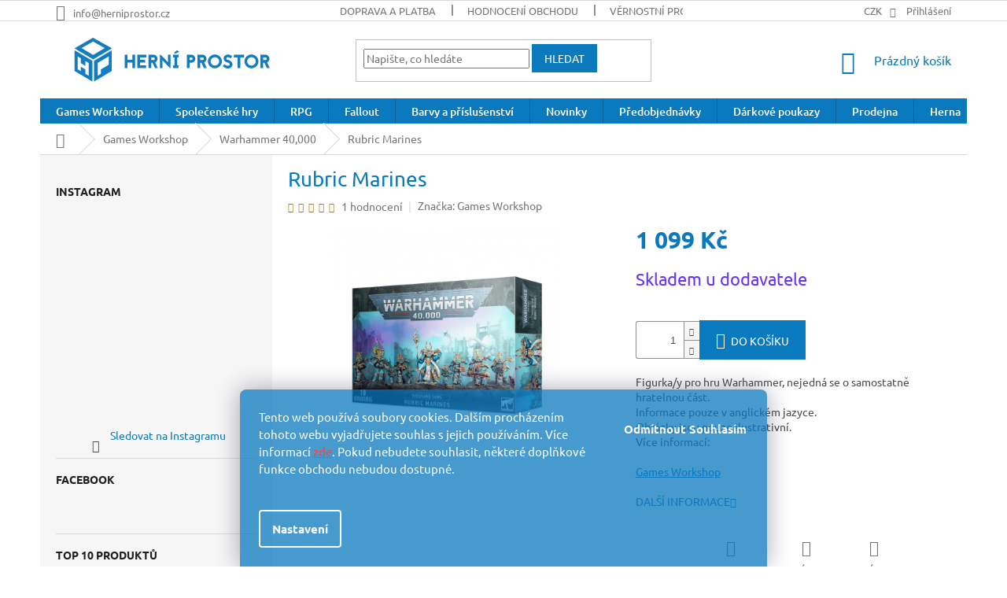

--- FILE ---
content_type: text/html; charset=utf-8
request_url: https://www.herniprostor.cz/warhammer-40-000/rubric-marines/
body_size: 35487
content:
<!doctype html><html lang="cs" dir="ltr" class="header-background-light external-fonts-loaded"><head><meta charset="utf-8" /><meta name="viewport" content="width=device-width,initial-scale=1" /><title>Rubric Marines - Herní prostor</title><link rel="preconnect" href="https://cdn.myshoptet.com" /><link rel="dns-prefetch" href="https://cdn.myshoptet.com" /><link rel="preload" href="https://cdn.myshoptet.com/prj/dist/master/cms/libs/jquery/jquery-1.11.3.min.js" as="script" /><link href="https://cdn.myshoptet.com/prj/dist/master/cms/templates/frontend_templates/shared/css/font-face/ubuntu.css" rel="stylesheet"><link href="https://cdn.myshoptet.com/prj/dist/master/shop/dist/font-shoptet-11.css.62c94c7785ff2cea73b2.css" rel="stylesheet"><script>
dataLayer = [];
dataLayer.push({'shoptet' : {
    "pageId": 1740,
    "pageType": "productDetail",
    "currency": "CZK",
    "currencyInfo": {
        "decimalSeparator": ",",
        "exchangeRate": 1,
        "priceDecimalPlaces": 0,
        "symbol": "K\u010d",
        "symbolLeft": 0,
        "thousandSeparator": " "
    },
    "language": "cs",
    "projectId": 122094,
    "product": {
        "id": 5949,
        "guid": "4a3b8a9e-4d26-11e7-ae76-0cc47a6c92bc",
        "hasVariants": false,
        "codes": [
            {
                "code": "GWBSF6"
            }
        ],
        "code": "GWBSF6",
        "name": "Rubric Marines",
        "appendix": "",
        "weight": 0,
        "manufacturer": "Games Workshop",
        "manufacturerGuid": "1EF5332483BD6882B4D1DA0BA3DED3EE",
        "currentCategory": "Games Workshop | Warhammer 40,000",
        "currentCategoryGuid": "0e7d20b7-f2fe-11e7-ae76-0cc47a6c92bc",
        "defaultCategory": "Games Workshop | Warhammer 40,000",
        "defaultCategoryGuid": "0e7d20b7-f2fe-11e7-ae76-0cc47a6c92bc",
        "currency": "CZK",
        "priceWithVat": 1099
    },
    "stocks": [
        {
            "id": "ext",
            "title": "Sklad",
            "isDeliveryPoint": 0,
            "visibleOnEshop": 1
        }
    ],
    "cartInfo": {
        "id": null,
        "freeShipping": false,
        "freeShippingFrom": 3000,
        "leftToFreeGift": {
            "formattedPrice": "0 K\u010d",
            "priceLeft": 0
        },
        "freeGift": false,
        "leftToFreeShipping": {
            "priceLeft": 3000,
            "dependOnRegion": 0,
            "formattedPrice": "3 000 K\u010d"
        },
        "discountCoupon": [],
        "getNoBillingShippingPrice": {
            "withoutVat": 0,
            "vat": 0,
            "withVat": 0
        },
        "cartItems": [],
        "taxMode": "ORDINARY"
    },
    "cart": [],
    "customer": {
        "priceRatio": 1,
        "priceListId": 1,
        "groupId": null,
        "registered": false,
        "mainAccount": false
    }
}});
dataLayer.push({'cookie_consent' : {
    "marketing": "denied",
    "analytics": "denied"
}});
document.addEventListener('DOMContentLoaded', function() {
    shoptet.consent.onAccept(function(agreements) {
        if (agreements.length == 0) {
            return;
        }
        dataLayer.push({
            'cookie_consent' : {
                'marketing' : (agreements.includes(shoptet.config.cookiesConsentOptPersonalisation)
                    ? 'granted' : 'denied'),
                'analytics': (agreements.includes(shoptet.config.cookiesConsentOptAnalytics)
                    ? 'granted' : 'denied')
            },
            'event': 'cookie_consent'
        });
    });
});
</script>

<!-- Google Tag Manager -->
<script>(function(w,d,s,l,i){w[l]=w[l]||[];w[l].push({'gtm.start':
new Date().getTime(),event:'gtm.js'});var f=d.getElementsByTagName(s)[0],
j=d.createElement(s),dl=l!='dataLayer'?'&l='+l:'';j.async=true;j.src=
'https://www.googletagmanager.com/gtm.js?id='+i+dl;f.parentNode.insertBefore(j,f);
})(window,document,'script','dataLayer','GTM-MRKZTW8');</script>
<!-- End Google Tag Manager -->

<meta property="og:type" content="website"><meta property="og:site_name" content="herniprostor.cz"><meta property="og:url" content="https://www.herniprostor.cz/warhammer-40-000/rubric-marines/"><meta property="og:title" content="Rubric Marines - Herní prostor"><meta name="author" content="Herní prostor"><meta name="web_author" content="Shoptet.cz"><meta name="dcterms.rightsHolder" content="www.herniprostor.cz"><meta name="robots" content="index,follow"><meta property="og:image" content="https://cdn.myshoptet.com/usr/www.herniprostor.cz/user/shop/big/5949_rubric-marines.jpg?6882a24a"><meta property="og:description" content="Rubric Marines. Figurka/y pro hru Warhammer, nejedná se o samostatně hratelnou část.Informace pouze v anglickém jazyce.Obrázky jsou pouze ilustrativní.Více informací:
Games Workshop"><meta name="description" content="Rubric Marines. Figurka/y pro hru Warhammer, nejedná se o samostatně hratelnou část.Informace pouze v anglickém jazyce.Obrázky jsou pouze ilustrativní.Více informací:
Games Workshop"><meta property="product:price:amount" content="1099"><meta property="product:price:currency" content="CZK"><style>:root {--color-primary: #0A79BE;--color-primary-h: 203;--color-primary-s: 90%;--color-primary-l: 39%;--color-primary-hover: #0A79BE;--color-primary-hover-h: 203;--color-primary-hover-s: 90%;--color-primary-hover-l: 39%;--color-secondary: #0A79BE;--color-secondary-h: 203;--color-secondary-s: 90%;--color-secondary-l: 39%;--color-secondary-hover: #cb0000;--color-secondary-hover-h: 0;--color-secondary-hover-s: 100%;--color-secondary-hover-l: 40%;--color-tertiary: #0A79BE;--color-tertiary-h: 203;--color-tertiary-s: 90%;--color-tertiary-l: 39%;--color-tertiary-hover: #0A79BE;--color-tertiary-hover-h: 203;--color-tertiary-hover-s: 90%;--color-tertiary-hover-l: 39%;--color-header-background: #ffffff;--template-font: "Ubuntu";--template-headings-font: "Ubuntu";--header-background-url: none;--cookies-notice-background: #1A1937;--cookies-notice-color: #F8FAFB;--cookies-notice-button-hover: #f5f5f5;--cookies-notice-link-hover: #27263f;--templates-update-management-preview-mode-content: "Náhled aktualizací šablony je aktivní pro váš prohlížeč."}</style>
    
    <link href="https://cdn.myshoptet.com/prj/dist/master/shop/dist/main-11.less.3b31371137d15b128f1e.css" rel="stylesheet" />
        
    <script>var shoptet = shoptet || {};</script>
    <script src="https://cdn.myshoptet.com/prj/dist/master/shop/dist/main-3g-header.js.05f199e7fd2450312de2.js"></script>
<!-- User include --><!-- api 473(125) html code header -->

                <style>
                    #order-billing-methods .radio-wrapper[data-guid="ed5173c3-9b1d-11ed-8eb3-0cc47a6c92bc"]:not(.cggooglepay), #order-billing-methods .radio-wrapper[data-guid="afd4786e-f8e1-11eb-a065-0cc47a6c92bc"]:not(.cgapplepay) {
                        display: none;
                    }
                </style>
                <script type="text/javascript">
                    document.addEventListener('DOMContentLoaded', function() {
                        if (getShoptetDataLayer('pageType') === 'billingAndShipping') {
                            
                try {
                    if (window.ApplePaySession && window.ApplePaySession.canMakePayments()) {
                        document.querySelector('#order-billing-methods .radio-wrapper[data-guid="afd4786e-f8e1-11eb-a065-0cc47a6c92bc"]').classList.add('cgapplepay');
                    }
                } catch (err) {} 
            
                            
                const cgBaseCardPaymentMethod = {
                        type: 'CARD',
                        parameters: {
                            allowedAuthMethods: ["PAN_ONLY", "CRYPTOGRAM_3DS"],
                            allowedCardNetworks: [/*"AMEX", "DISCOVER", "INTERAC", "JCB",*/ "MASTERCARD", "VISA"]
                        }
                };
                
                function cgLoadScript(src, callback)
                {
                    var s,
                        r,
                        t;
                    r = false;
                    s = document.createElement('script');
                    s.type = 'text/javascript';
                    s.src = src;
                    s.onload = s.onreadystatechange = function() {
                        if ( !r && (!this.readyState || this.readyState == 'complete') )
                        {
                            r = true;
                            callback();
                        }
                    };
                    t = document.getElementsByTagName('script')[0];
                    t.parentNode.insertBefore(s, t);
                } 
                
                function cgGetGoogleIsReadyToPayRequest() {
                    return Object.assign(
                        {},
                        {
                            apiVersion: 2,
                            apiVersionMinor: 0
                        },
                        {
                            allowedPaymentMethods: [cgBaseCardPaymentMethod]
                        }
                    );
                }

                function onCgGooglePayLoaded() {
                    let paymentsClient = new google.payments.api.PaymentsClient({environment: 'PRODUCTION'});
                    paymentsClient.isReadyToPay(cgGetGoogleIsReadyToPayRequest()).then(function(response) {
                        if (response.result) {
                            document.querySelector('#order-billing-methods .radio-wrapper[data-guid="ed5173c3-9b1d-11ed-8eb3-0cc47a6c92bc"]').classList.add('cggooglepay');	 	 	 	 	 
                        }
                    })
                    .catch(function(err) {});
                }
                
                cgLoadScript('https://pay.google.com/gp/p/js/pay.js', onCgGooglePayLoaded);
            
                        }
                    });
                </script> 
                
<!-- project html code header -->
<style> #manufacturer-filter.filter-section {display: none; } </style>

<style>.sold-out {display: none !important;}</style>

<style>.navigation-in > ul > li > a {font-size: 14px}.navigation-in ul li a b {font-weight: 490}</style>

<style>.benefitBanner__img {height: 250px}</style>
<style>.benefitBanner__item {width: 80px}</style>
<style>.benefitBanner__item {height: 250px}</style>
<style>.benefitBanner__item {flex: 20%}</style>
<style>.benefitBanner {margin: 2px}</style>
<style>.benefitBanner {position: relative; left: 10px</style>


<style> .eet-message { visibility: hidden } </style>

<style> #lightbox-image-details-caption { visibility: hidden } </style>

<style type="text/css">#content .p-detail {      display: flex;      flex-direction: column;}#content .p-detail .products-related-header {      order: 30;}
#content .p-detail .products-related.products-additional {      order: 31;}#content .p-detail .browse-p {      order: 32;}</style>


<style> .content-wrapper.homepage-box.before-carousel {background-color: transparent;}</style>

<style>
.siteCookies__form  {font-size: 15px; text-align: auto ; opacity: 75%;}  </style> 
<style>.siteCookies__form {background-color: #0A79BE; } </style>
<style>.siteCookies__link.js-cookies-settings:hover {background-color: #0A79BE; color: red }</style>
<style>
.siteCookies--bottom.siteCookies--scrolled {background-color: transparent;}
.siteCookies__button {background-color: #0A79BE; color: #fff; padding: 2px 2px 2px 2px}
.siteCookies__button:hover {background-color: #0A79BE; color: red ; padding: 2px 2px 2px 2px}
</style>

<style> .flag.flag-new {background-color: #0A79BE;}</style>
<style> .btn.btn-cart::before, a.btn.btn-cart::before, .btn.add-to-cart-button::before, a.btn.add-to-cart-button::before { content: '\e921'; } </style>

<style> .watchdog-row [for="hasPromotion"], .watchdog-row [for="hasPromotion"] ~ * { visibility:hidden; } 
.watchdog-row [for="drop"], .watchdog-row [for="drop"] ~ * { visibility:hidden; } </style>
<style>.link-icon.print {visibility:hidden}</style>

<style>.in-warhammer-age-of-sigmar .subcategories.with-image {display: none;}</style>
<style>.in-warhammer-40-000 .subcategories.with-image {display: none;}</style>

<style> .availability-amount {display: none;}</style>
<style>.in-magnety .availability-amount {display: inline;}</style>
<style>.in-barvy_a_spreje .availability-amount {display: inline;}</style>
<style>.in-obaly-na-karty .availability-amount {display: inline;}</style>
<style>.in-podstavce-pro-miniatury .availability-amount {display: inline;}</style>
<style>.in-hraci-kostky .availability-amount {display: inline;}</style>
<style>.in-modelovani .availability-amount {display: inline;}</style>
<style>.in-nastroje .availability-amount {display: inline;}</style>
<style>.in-stetce .availability-amount {display: inline;}</style>
<style>.in-hraci-kostky .availability-amount {display: inline;}</style>
<style>.in-warpaints-fanatic .availability-amount {display: inline;}</style>
<style>.in-barvyaprislusenstvi .availability-amount {display: inline;}</style>
<style>.in-lepidla .availability-amount {display: inline;}</style>
<style>.in-alba_a_poradace_na_karty .availability-amount {display: inline;}</style>
<style>.in-krabicky-na-karty .availability-amount {display: inline;}</style>
<style>.in-zetony .availability-amount {display: inline;}</style>
<style>.in-modelovani .availability-amount {display: inline;}</style>
<style>.in-wargaming .availability-amount {display: inline;}</style>
<style>.in-warhammer-40-000 .availability-amount {display: inline;}</style>
<style>.in-warhammer-age-of-sigmar .availability-amount {display: inline;}</style>
<style>.in-the-horus-heresy .availability-amount {display: inline;}</style>
<style>.in-warhammer-old-world .availability-amount {display: inline;}</style>
<style>.in-kill-team .availability-amount {display: inline;}</style>
<style>.in-warcry .availability-amount {display: inline;}</style>
<style>.in-legions-imperialis .availability-amount {display: inline;}</style>
<style>.in-middle-earth--strategy-battle-game .availability-amount {display: inline;}</style>
<style>.in-necromunda .availability-amount {display: inline;}</style>
<style>.in-warhammer-underworlds .availability-amount {display: inline;}</style>
<style>.in-adeptus-titanicus .availability-amount {display: inline;}</style>
<style>.in-blood-bowl .availability-amount {display: inline;}</style>
<style>.in-warhammer-kostky-2 .availability-amount {display: inline;}</style>





<style>.homepage-group-title.homepage-products-heading-12.h4 {color: #0A79BE;}</style>
<style>.homepage-group-title.homepage-products-heading-2.h4 {color: green;}</style>
<style>.homepage-group-title.homepage-products-heading-1.h4 {color: red;}</style>
<style>.category-title {display: none;}</style>
<style>.in-warhammer-old-world .category-perex.empty-content.empty-content-category {display: none;}</style>

<style>.price-final-holder {color:  #0A79BE;}</style>
<style>.p-detail-inner-header h1 {color:  #0A79BE;}</style>


<!-- Google tag (gtag.js) -->
<script async src="https://www.googletagmanager.com/gtag/js?id=G-C19DHC2MRY"></script>
<script>
  window.dataLayer = window.dataLayer || [];
  function gtag(){dataLayer.push(arguments);}
  gtag('js', new Date());
  gtag('config', 'G-C19DHC2MRY');
</script>


<!-- /User include --><link rel="shortcut icon" href="/favicon.ico" type="image/x-icon" /><link rel="canonical" href="https://www.herniprostor.cz/warhammer-40-000/rubric-marines/" />    <!-- Global site tag (gtag.js) - Google Analytics -->
    <script async src="https://www.googletagmanager.com/gtag/js?id=G-C19DHC2MRY"></script>
    <script>
        
        window.dataLayer = window.dataLayer || [];
        function gtag(){dataLayer.push(arguments);}
        

                    console.debug('default consent data');

            gtag('consent', 'default', {"ad_storage":"denied","analytics_storage":"denied","ad_user_data":"denied","ad_personalization":"denied","wait_for_update":500});
            dataLayer.push({
                'event': 'default_consent'
            });
        
        gtag('js', new Date());

        
                gtag('config', 'G-C19DHC2MRY', {"groups":"GA4","send_page_view":false,"content_group":"productDetail","currency":"CZK","page_language":"cs"});
        
                gtag('config', 'AW-690094876');
        
        
        
        
        
                    gtag('event', 'page_view', {"send_to":"GA4","page_language":"cs","content_group":"productDetail","currency":"CZK"});
        
                gtag('set', 'currency', 'CZK');

        gtag('event', 'view_item', {
            "send_to": "UA",
            "items": [
                {
                    "id": "GWBSF6",
                    "name": "Rubric Marines",
                    "category": "Games Workshop \/ Warhammer 40,000",
                                        "brand": "Games Workshop",
                                                            "price": 908
                }
            ]
        });
        
        
        
        
        
                    gtag('event', 'view_item', {"send_to":"GA4","page_language":"cs","content_group":"productDetail","value":908,"currency":"CZK","items":[{"item_id":"GWBSF6","item_name":"Rubric Marines","item_brand":"Games Workshop","item_category":"Games Workshop","item_category2":"Warhammer 40,000","price":908,"quantity":1,"index":0}]});
        
        
        
        
        
        
        
        document.addEventListener('DOMContentLoaded', function() {
            if (typeof shoptet.tracking !== 'undefined') {
                for (var id in shoptet.tracking.bannersList) {
                    gtag('event', 'view_promotion', {
                        "send_to": "UA",
                        "promotions": [
                            {
                                "id": shoptet.tracking.bannersList[id].id,
                                "name": shoptet.tracking.bannersList[id].name,
                                "position": shoptet.tracking.bannersList[id].position
                            }
                        ]
                    });
                }
            }

            shoptet.consent.onAccept(function(agreements) {
                if (agreements.length !== 0) {
                    console.debug('gtag consent accept');
                    var gtagConsentPayload =  {
                        'ad_storage': agreements.includes(shoptet.config.cookiesConsentOptPersonalisation)
                            ? 'granted' : 'denied',
                        'analytics_storage': agreements.includes(shoptet.config.cookiesConsentOptAnalytics)
                            ? 'granted' : 'denied',
                                                                                                'ad_user_data': agreements.includes(shoptet.config.cookiesConsentOptPersonalisation)
                            ? 'granted' : 'denied',
                        'ad_personalization': agreements.includes(shoptet.config.cookiesConsentOptPersonalisation)
                            ? 'granted' : 'denied',
                        };
                    console.debug('update consent data', gtagConsentPayload);
                    gtag('consent', 'update', gtagConsentPayload);
                    dataLayer.push(
                        { 'event': 'update_consent' }
                    );
                }
            });
        });
    </script>
<script>
    (function(t, r, a, c, k, i, n, g) { t['ROIDataObject'] = k;
    t[k]=t[k]||function(){ (t[k].q=t[k].q||[]).push(arguments) },t[k].c=i;n=r.createElement(a),
    g=r.getElementsByTagName(a)[0];n.async=1;n.src=c;g.parentNode.insertBefore(n,g)
    })(window, document, 'script', '//www.heureka.cz/ocm/sdk.js?source=shoptet&version=2&page=product_detail', 'heureka', 'cz');

    heureka('set_user_consent', 0);
</script>
</head><body class="desktop id-1740 in-warhammer-40-000 template-11 type-product type-detail multiple-columns-body columns-mobile-2 columns-3 ums_forms_redesign--off ums_a11y_category_page--on ums_discussion_rating_forms--off ums_flags_display_unification--off ums_a11y_login--off mobile-header-version-0"><noscript>
    <style>
        #header {
            padding-top: 0;
            position: relative !important;
            top: 0;
        }
        .header-navigation {
            position: relative !important;
        }
        .overall-wrapper {
            margin: 0 !important;
        }
        body:not(.ready) {
            visibility: visible !important;
        }
    </style>
    <div class="no-javascript">
        <div class="no-javascript__title">Musíte změnit nastavení vašeho prohlížeče</div>
        <div class="no-javascript__text">Podívejte se na: <a href="https://www.google.com/support/bin/answer.py?answer=23852">Jak povolit JavaScript ve vašem prohlížeči</a>.</div>
        <div class="no-javascript__text">Pokud používáte software na blokování reklam, může být nutné povolit JavaScript z této stránky.</div>
        <div class="no-javascript__text">Děkujeme.</div>
    </div>
</noscript>

        <div id="fb-root"></div>
        <script>
            window.fbAsyncInit = function() {
                FB.init({
//                    appId            : 'your-app-id',
                    autoLogAppEvents : true,
                    xfbml            : true,
                    version          : 'v19.0'
                });
            };
        </script>
        <script async defer crossorigin="anonymous" src="https://connect.facebook.net/cs_CZ/sdk.js"></script>
<!-- Google Tag Manager (noscript) -->
<noscript><iframe src="https://www.googletagmanager.com/ns.html?id=GTM-MRKZTW8"
height="0" width="0" style="display:none;visibility:hidden"></iframe></noscript>
<!-- End Google Tag Manager (noscript) -->

    <div class="siteCookies siteCookies--bottom siteCookies--dark js-siteCookies" role="dialog" data-testid="cookiesPopup" data-nosnippet>
        <div class="siteCookies__form">
            <div class="siteCookies__content">
                <div class="siteCookies__text">
                    <div role="none" class="cxgpxx05 d1544ag0 sj5x9vvc tw6a2znq l9j0dhe7 ni8dbmo4 stjgntxs e72ty7fz qlfml3jp inkptoze qmr60zad jm1wdb64 qv66sw1b ljqsnud1 odn2s2vf tkr6xdv7">
<div role="none" class="rq0escxv l9j0dhe7 du4w35lb __fb-light-mode">
<div role="none" class="oo9gr5id ii04i59q jq4qci2q g9io39s2" dir="auto">Tento web používá soubory cookies. Dalším procházením tohoto webu vyjadřujete souhlas s jejich používáním. Více informací<span style="color: #ff0000;"> <a href="https://www.herniprostor.cz/podminky-ochrany-osobnich-udaju/" target="_blank" rel="noopener noreferrer" style="color: #ff0000;">zde</a></span>. Pokud nebudete souhlasit, některé doplňkové funkce obchodu nebudou dostupné.</div>
</div>
</div>
<p> </p>
                </div>
                <p class="siteCookies__links">
                    <button class="siteCookies__link js-cookies-settings" aria-label="Nastavení cookies" data-testid="cookiesSettings">Nastavení</button>
                </p>
            </div>
            <div class="siteCookies__buttonWrap">
                                    <button class="siteCookies__button js-cookiesConsentSubmit" value="reject" aria-label="Odmítnout cookies" data-testid="buttonCookiesReject">Odmítnout</button>
                                <button class="siteCookies__button js-cookiesConsentSubmit" value="all" aria-label="Přijmout cookies" data-testid="buttonCookiesAccept">Souhlasím</button>
            </div>
        </div>
        <script>
            document.addEventListener("DOMContentLoaded", () => {
                const siteCookies = document.querySelector('.js-siteCookies');
                document.addEventListener("scroll", shoptet.common.throttle(() => {
                    const st = document.documentElement.scrollTop;
                    if (st > 1) {
                        siteCookies.classList.add('siteCookies--scrolled');
                    } else {
                        siteCookies.classList.remove('siteCookies--scrolled');
                    }
                }, 100));
            });
        </script>
    </div>
<a href="#content" class="skip-link sr-only">Přejít na obsah</a><div class="overall-wrapper"><div class="user-action"><div class="container"><div class="user-action-in"><div class="user-action-login popup-widget login-widget"><div class="popup-widget-inner"><h2 id="loginHeading">Přihlášení k vašemu účtu</h2><div id="customerLogin"><form action="/action/Customer/Login/" method="post" id="formLoginIncluded" class="csrf-enabled formLogin" data-testid="formLogin"><input type="hidden" name="referer" value="" /><div class="form-group"><div class="input-wrapper email js-validated-element-wrapper no-label"><input type="email" name="email" class="form-control" autofocus placeholder="E-mailová adresa (např. jan@novak.cz)" data-testid="inputEmail" autocomplete="email" required /></div></div><div class="form-group"><div class="input-wrapper password js-validated-element-wrapper no-label"><input type="password" name="password" class="form-control" placeholder="Heslo" data-testid="inputPassword" autocomplete="current-password" required /><span class="no-display">Nemůžete vyplnit toto pole</span><input type="text" name="surname" value="" class="no-display" /></div></div><div class="form-group"><div class="login-wrapper"><button type="submit" class="btn btn-secondary btn-text btn-login" data-testid="buttonSubmit">Přihlásit se</button><div class="password-helper"><a href="/registrace/" data-testid="signup" rel="nofollow">Nová registrace</a><a href="/klient/zapomenute-heslo/" rel="nofollow">Zapomenuté heslo</a></div></div></div><div class="social-login-buttons"><div class="social-login-buttons-divider"><span>nebo</span></div><div class="form-group"><a href="/action/Social/login/?provider=Facebook" class="login-btn facebook" rel="nofollow"><span class="login-facebook-icon"></span><strong>Přihlásit se přes Facebook</strong></a></div><div class="form-group"><a href="/action/Social/login/?provider=Google" class="login-btn google" rel="nofollow"><span class="login-google-icon"></span><strong>Přihlásit se přes Google</strong></a></div></div></form>
</div></div></div>
    <div id="cart-widget" class="user-action-cart popup-widget cart-widget loader-wrapper" data-testid="popupCartWidget" role="dialog" aria-hidden="true"><div class="popup-widget-inner cart-widget-inner place-cart-here"><div class="loader-overlay"><div class="loader"></div></div></div><div class="cart-widget-button"><a href="/kosik/" class="btn btn-conversion" id="continue-order-button" rel="nofollow" data-testid="buttonNextStep">Pokračovat do košíku</a></div></div></div>
</div></div><div class="top-navigation-bar" data-testid="topNavigationBar">

    <div class="container">

        <div class="top-navigation-contacts">
            <strong>Zákaznická podpora:</strong><a href="mailto:info@herniprostor.cz" class="project-email" data-testid="contactboxEmail"><span>info@herniprostor.cz</span></a>        </div>

                            <div class="top-navigation-menu">
                <div class="top-navigation-menu-trigger"></div>
                <ul class="top-navigation-bar-menu">
                                            <li class="top-navigation-menu-item-27">
                            <a href="/doprava-a-platba/">Doprava a platba</a>
                        </li>
                                            <li class="top-navigation-menu-item--51">
                            <a href="/hodnoceni-obchodu/">Hodnocení obchodu</a>
                        </li>
                                            <li class="top-navigation-menu-item-1555">
                            <a href="/vernostni-program/">Věrnostní program</a>
                        </li>
                                            <li class="top-navigation-menu-item-39">
                            <a href="/obchodni-podminky/">Obchodní podmínky</a>
                        </li>
                                            <li class="top-navigation-menu-item-2001">
                            <a href="/podminky-ochrany-osobnich-udaju/">Podmínky ochrany osobních údajů</a>
                        </li>
                                            <li class="top-navigation-menu-item-1546">
                            <a href="/reklamacni-rad/">Reklamační řád</a>
                        </li>
                                            <li class="top-navigation-menu-item--6">
                            <a href="/napiste-nam/">Napište nám</a>
                        </li>
                                    </ul>
                <ul class="top-navigation-bar-menu-helper"></ul>
            </div>
        
        <div class="top-navigation-tools top-navigation-tools--language">
            <div class="responsive-tools">
                <a href="#" class="toggle-window" data-target="search" aria-label="Hledat" data-testid="linkSearchIcon"></a>
                                                            <a href="#" class="toggle-window" data-target="login"></a>
                                                    <a href="#" class="toggle-window" data-target="navigation" aria-label="Menu" data-testid="hamburgerMenu"></a>
            </div>
                <div class="dropdown">
        <span>Ceny v:</span>
        <button id="topNavigationDropdown" type="button" data-toggle="dropdown" aria-haspopup="true" aria-expanded="false">
            CZK
            <span class="caret"></span>
        </button>
        <ul class="dropdown-menu" aria-labelledby="topNavigationDropdown"><li><a href="/action/Currency/changeCurrency/?currencyCode=CZK" rel="nofollow">CZK</a></li><li><a href="/action/Currency/changeCurrency/?currencyCode=EUR" rel="nofollow">EUR</a></li></ul>
    </div>
            <a href="/login/?backTo=%2Fwarhammer-40-000%2Frubric-marines%2F" class="top-nav-button top-nav-button-login primary login toggle-window" data-target="login" data-testid="signin" rel="nofollow"><span>Přihlášení</span></a>        </div>

    </div>

</div>
<header id="header"><div class="container navigation-wrapper">
    <div class="header-top">
        <div class="site-name-wrapper">
            <div class="site-name"><a href="/" data-testid="linkWebsiteLogo"><img src="https://cdn.myshoptet.com/usr/www.herniprostor.cz/user/logos/logo_blue_trans.png" alt="Herní prostor" fetchpriority="low" /></a></div>        </div>
        <div class="search" itemscope itemtype="https://schema.org/WebSite">
            <meta itemprop="headline" content="Warhammer 40,000"/><meta itemprop="url" content="https://www.herniprostor.cz"/><meta itemprop="text" content="Rubric Marines. Figurka/y pro hru Warhammer, nejedná se o samostatně hratelnou část.Informace pouze v anglickém jazyce.Obrázky jsou pouze ilustrativní.Více informací: Games Workshop"/>            <form action="/action/ProductSearch/prepareString/" method="post"
    id="formSearchForm" class="search-form compact-form js-search-main"
    itemprop="potentialAction" itemscope itemtype="https://schema.org/SearchAction" data-testid="searchForm">
    <fieldset>
        <meta itemprop="target"
            content="https://www.herniprostor.cz/vyhledavani/?string={string}"/>
        <input type="hidden" name="language" value="cs"/>
        
            
<input
    type="search"
    name="string"
        class="query-input form-control search-input js-search-input"
    placeholder="Napište, co hledáte"
    autocomplete="off"
    required
    itemprop="query-input"
    aria-label="Vyhledávání"
    data-testid="searchInput"
>
            <button type="submit" class="btn btn-default" data-testid="searchBtn">Hledat</button>
        
    </fieldset>
</form>
        </div>
        <div class="navigation-buttons">
                
    <a href="/kosik/" class="btn btn-icon toggle-window cart-count" data-target="cart" data-hover="true" data-redirect="true" data-testid="headerCart" rel="nofollow" aria-haspopup="dialog" aria-expanded="false" aria-controls="cart-widget">
        
                <span class="sr-only">Nákupní košík</span>
        
            <span class="cart-price visible-lg-inline-block" data-testid="headerCartPrice">
                                    Prázdný košík                            </span>
        
    
            </a>
        </div>
    </div>
    <nav id="navigation" aria-label="Hlavní menu" data-collapsible="true"><div class="navigation-in menu"><ul class="menu-level-1" role="menubar" data-testid="headerMenuItems"><li class="menu-item-1734 ext" role="none"><a href="/wargaming/" data-testid="headerMenuItem" role="menuitem" aria-haspopup="true" aria-expanded="false"><b>Games Workshop</b><span class="submenu-arrow"></span></a><ul class="menu-level-2" aria-label="Games Workshop" tabindex="-1" role="menu"><li class="menu-item-1740 has-third-level active" role="none"><a href="/warhammer-40-000/" class="menu-image" data-testid="headerMenuItem" tabindex="-1" aria-hidden="true"><img src="data:image/svg+xml,%3Csvg%20width%3D%22140%22%20height%3D%22100%22%20xmlns%3D%22http%3A%2F%2Fwww.w3.org%2F2000%2Fsvg%22%3E%3C%2Fsvg%3E" alt="" aria-hidden="true" width="140" height="100"  data-src="https://cdn.myshoptet.com/usr/www.herniprostor.cz/user/categories/thumb/w40k-logo-1.png" fetchpriority="low" /></a><div><a href="/warhammer-40-000/" data-testid="headerMenuItem" role="menuitem"><span>Warhammer 40,000</span></a>
                                                    <ul class="menu-level-3" role="menu">
                                                                    <li class="menu-item-2231" role="none">
                                        <a href="/imperium/" data-testid="headerMenuItem" role="menuitem">
                                            Imperium</a>,                                    </li>
                                                                    <li class="menu-item-2234" role="none">
                                        <a href="/chaos/" data-testid="headerMenuItem" role="menuitem">
                                            Chaos</a>,                                    </li>
                                                                    <li class="menu-item-2237" role="none">
                                        <a href="/xenos/" data-testid="headerMenuItem" role="menuitem">
                                            Xenos</a>,                                    </li>
                                                                    <li class="menu-item-2700" role="none">
                                        <a href="/tereny-40k/" data-testid="headerMenuItem" role="menuitem">
                                            Terény 40k</a>                                    </li>
                                                            </ul>
                        </div></li><li class="menu-item-1743 has-third-level" role="none"><a href="/warhammer-age-of-sigmar/" class="menu-image" data-testid="headerMenuItem" tabindex="-1" aria-hidden="true"><img src="data:image/svg+xml,%3Csvg%20width%3D%22140%22%20height%3D%22100%22%20xmlns%3D%22http%3A%2F%2Fwww.w3.org%2F2000%2Fsvg%22%3E%3C%2Fsvg%3E" alt="" aria-hidden="true" width="140" height="100"  data-src="https://cdn.myshoptet.com/usr/www.herniprostor.cz/user/categories/thumb/aaa.png" fetchpriority="low" /></a><div><a href="/warhammer-age-of-sigmar/" data-testid="headerMenuItem" role="menuitem"><span>Warhammer Age of Sigmar</span></a>
                                                    <ul class="menu-level-3" role="menu">
                                                                    <li class="menu-item-2040" role="none">
                                        <a href="/grand-alliance-order/" data-testid="headerMenuItem" role="menuitem">
                                            Warhammer Age of Sigmar Order</a>,                                    </li>
                                                                    <li class="menu-item-2043" role="none">
                                        <a href="/grand-alliance-chaos/" data-testid="headerMenuItem" role="menuitem">
                                            Warhammer Age of Sigmar Chaos</a>,                                    </li>
                                                                    <li class="menu-item-2046" role="none">
                                        <a href="/grand-alliance-death/" data-testid="headerMenuItem" role="menuitem">
                                            Warhammer Age of Sigmar Death</a>,                                    </li>
                                                                    <li class="menu-item-2049" role="none">
                                        <a href="/grand-alliance-destruction/" data-testid="headerMenuItem" role="menuitem">
                                            Warhammer Age of Sigmar Destruction</a>                                    </li>
                                                            </ul>
                        </div></li><li class="menu-item-2638 has-third-level" role="none"><a href="/the-horus-heresy/" class="menu-image" data-testid="headerMenuItem" tabindex="-1" aria-hidden="true"><img src="data:image/svg+xml,%3Csvg%20width%3D%22140%22%20height%3D%22100%22%20xmlns%3D%22http%3A%2F%2Fwww.w3.org%2F2000%2Fsvg%22%3E%3C%2Fsvg%3E" alt="" aria-hidden="true" width="140" height="100"  data-src="https://cdn.myshoptet.com/usr/www.herniprostor.cz/user/categories/thumb/k-1.png" fetchpriority="low" /></a><div><a href="/the-horus-heresy/" data-testid="headerMenuItem" role="menuitem"><span>The Horus Heresy</span></a>
                                                    <ul class="menu-level-3" role="menu">
                                                                    <li class="menu-item-2712" role="none">
                                        <a href="/loyalist/" data-testid="headerMenuItem" role="menuitem">
                                            Loyalist Forces</a>,                                    </li>
                                                                    <li class="menu-item-2715" role="none">
                                        <a href="/traitor/" data-testid="headerMenuItem" role="menuitem">
                                            Traitor Forces</a>,                                    </li>
                                                                    <li class="menu-item-2882" role="none">
                                        <a href="/forces-of-the-cult-mechanicum/" data-testid="headerMenuItem" role="menuitem">
                                            Forces of the Cult Mechanicum</a>,                                    </li>
                                                                    <li class="menu-item-2885" role="none">
                                        <a href="/forces-of-the-emperor/" data-testid="headerMenuItem" role="menuitem">
                                            Forces of the Emperor</a>                                    </li>
                                                            </ul>
                        </div></li><li class="menu-item-2889 has-third-level" role="none"><a href="/warhammer-old-world/" class="menu-image" data-testid="headerMenuItem" tabindex="-1" aria-hidden="true"><img src="data:image/svg+xml,%3Csvg%20width%3D%22140%22%20height%3D%22100%22%20xmlns%3D%22http%3A%2F%2Fwww.w3.org%2F2000%2Fsvg%22%3E%3C%2Fsvg%3E" alt="" aria-hidden="true" width="140" height="100"  data-src="https://cdn.myshoptet.com/usr/www.herniprostor.cz/user/categories/thumb/odl_world_logo.png" fetchpriority="low" /></a><div><a href="/warhammer-old-world/" data-testid="headerMenuItem" role="menuitem"><span>Warhammer Old World</span></a>
                                                    <ul class="menu-level-3" role="menu">
                                                                    <li class="menu-item-2895" role="none">
                                        <a href="/forces-of-fantasy/" data-testid="headerMenuItem" role="menuitem">
                                            Forces Of Fantasy</a>,                                    </li>
                                                                    <li class="menu-item-2892" role="none">
                                        <a href="/ravening-hordes/" data-testid="headerMenuItem" role="menuitem">
                                            Ravening Hordes</a>                                    </li>
                                                            </ul>
                        </div></li><li class="menu-item-2007" role="none"><a href="/kill-team/" class="menu-image" data-testid="headerMenuItem" tabindex="-1" aria-hidden="true"><img src="data:image/svg+xml,%3Csvg%20width%3D%22140%22%20height%3D%22100%22%20xmlns%3D%22http%3A%2F%2Fwww.w3.org%2F2000%2Fsvg%22%3E%3C%2Fsvg%3E" alt="" aria-hidden="true" width="140" height="100"  data-src="https://cdn.myshoptet.com/usr/www.herniprostor.cz/user/categories/thumb/killteam-logo.png" fetchpriority="low" /></a><div><a href="/kill-team/" data-testid="headerMenuItem" role="menuitem"><span>Kill Team</span></a>
                        </div></li><li class="menu-item-2198" role="none"><a href="/warcry/" class="menu-image" data-testid="headerMenuItem" tabindex="-1" aria-hidden="true"><img src="data:image/svg+xml,%3Csvg%20width%3D%22140%22%20height%3D%22100%22%20xmlns%3D%22http%3A%2F%2Fwww.w3.org%2F2000%2Fsvg%22%3E%3C%2Fsvg%3E" alt="" aria-hidden="true" width="140" height="100"  data-src="https://cdn.myshoptet.com/usr/www.herniprostor.cz/user/categories/thumb/mwxitbtbiuvw7fx4-500x138.png" fetchpriority="low" /></a><div><a href="/warcry/" data-testid="headerMenuItem" role="menuitem"><span>WarCry</span></a>
                        </div></li><li class="menu-item-2861" role="none"><a href="/legions-imperialis/" class="menu-image" data-testid="headerMenuItem" tabindex="-1" aria-hidden="true"><img src="data:image/svg+xml,%3Csvg%20width%3D%22140%22%20height%3D%22100%22%20xmlns%3D%22http%3A%2F%2Fwww.w3.org%2F2000%2Fsvg%22%3E%3C%2Fsvg%3E" alt="" aria-hidden="true" width="140" height="100"  data-src="https://cdn.myshoptet.com/usr/www.herniprostor.cz/user/categories/thumb/legions-imperialis-logo-2x.png" fetchpriority="low" /></a><div><a href="/legions-imperialis/" data-testid="headerMenuItem" role="menuitem"><span>Legions Imperialis</span></a>
                        </div></li><li class="menu-item-2327 has-third-level" role="none"><a href="/middle-earth--strategy-battle-game/" class="menu-image" data-testid="headerMenuItem" tabindex="-1" aria-hidden="true"><img src="data:image/svg+xml,%3Csvg%20width%3D%22140%22%20height%3D%22100%22%20xmlns%3D%22http%3A%2F%2Fwww.w3.org%2F2000%2Fsvg%22%3E%3C%2Fsvg%3E" alt="" aria-hidden="true" width="140" height="100"  data-src="https://cdn.myshoptet.com/usr/www.herniprostor.cz/user/categories/thumb/middle-earth325.png" fetchpriority="low" /></a><div><a href="/middle-earth--strategy-battle-game/" data-testid="headerMenuItem" role="menuitem"><span>Middle-earth™ Strategy Battle Game</span></a>
                                                    <ul class="menu-level-3" role="menu">
                                                                    <li class="menu-item-2772" role="none">
                                        <a href="/the-hobbit/" data-testid="headerMenuItem" role="menuitem">
                                            The Hobbit™</a>,                                    </li>
                                                                    <li class="menu-item-2775" role="none">
                                        <a href="/the-lord-of-the-rings/" data-testid="headerMenuItem" role="menuitem">
                                            The Lord of the Rings™</a>,                                    </li>
                                                                    <li class="menu-item-3028" role="none">
                                        <a href="/the-war-of-the-rohirrim/" data-testid="headerMenuItem" role="menuitem">
                                            The War of the Rohirrim™</a>,                                    </li>
                                                                    <li class="menu-item-2833" role="none">
                                        <a href="/tereny-middle-earth--strategy-battle-game/" data-testid="headerMenuItem" role="menuitem">
                                            Terény Middle-earth™ Strategy Battle Game</a>                                    </li>
                                                            </ul>
                        </div></li><li class="menu-item-1779 has-third-level" role="none"><a href="/necromunda/" class="menu-image" data-testid="headerMenuItem" tabindex="-1" aria-hidden="true"><img src="data:image/svg+xml,%3Csvg%20width%3D%22140%22%20height%3D%22100%22%20xmlns%3D%22http%3A%2F%2Fwww.w3.org%2F2000%2Fsvg%22%3E%3C%2Fsvg%3E" alt="" aria-hidden="true" width="140" height="100"  data-src="https://cdn.myshoptet.com/usr/www.herniprostor.cz/user/categories/thumb/390-3905653.png" fetchpriority="low" /></a><div><a href="/necromunda/" data-testid="headerMenuItem" role="menuitem"><span>Necromunda</span></a>
                                                    <ul class="menu-level-3" role="menu">
                                                                    <li class="menu-item-2760" role="none">
                                        <a href="/necromunda-teren/" data-testid="headerMenuItem" role="menuitem">
                                            Terény</a>                                    </li>
                                                            </ul>
                        </div></li><li class="menu-item-1746" role="none"><a href="/warhammer-underworlds/" class="menu-image" data-testid="headerMenuItem" tabindex="-1" aria-hidden="true"><img src="data:image/svg+xml,%3Csvg%20width%3D%22140%22%20height%3D%22100%22%20xmlns%3D%22http%3A%2F%2Fwww.w3.org%2F2000%2Fsvg%22%3E%3C%2Fsvg%3E" alt="" aria-hidden="true" width="140" height="100"  data-src="https://cdn.myshoptet.com/usr/www.herniprostor.cz/user/categories/thumb/whuw-champions.png" fetchpriority="low" /></a><div><a href="/warhammer-underworlds/" data-testid="headerMenuItem" role="menuitem"><span>Warhammer Underworlds</span></a>
                        </div></li><li class="menu-item-2025" role="none"><a href="/adeptus-titanicus/" class="menu-image" data-testid="headerMenuItem" tabindex="-1" aria-hidden="true"><img src="data:image/svg+xml,%3Csvg%20width%3D%22140%22%20height%3D%22100%22%20xmlns%3D%22http%3A%2F%2Fwww.w3.org%2F2000%2Fsvg%22%3E%3C%2Fsvg%3E" alt="" aria-hidden="true" width="140" height="100"  data-src="https://cdn.myshoptet.com/usr/www.herniprostor.cz/user/categories/thumb/9cyq66wolpdv6k35_medium.jpg" fetchpriority="low" /></a><div><a href="/adeptus-titanicus/" data-testid="headerMenuItem" role="menuitem"><span>Adeptus Titanicus</span></a>
                        </div></li><li class="menu-item-1773" role="none"><a href="/blood-bowl/" class="menu-image" data-testid="headerMenuItem" tabindex="-1" aria-hidden="true"><img src="data:image/svg+xml,%3Csvg%20width%3D%22140%22%20height%3D%22100%22%20xmlns%3D%22http%3A%2F%2Fwww.w3.org%2F2000%2Fsvg%22%3E%3C%2Fsvg%3E" alt="" aria-hidden="true" width="140" height="100"  data-src="https://cdn.myshoptet.com/usr/www.herniprostor.cz/user/categories/thumb/blood_bowl_logo1_.png" fetchpriority="low" /></a><div><a href="/blood-bowl/" data-testid="headerMenuItem" role="menuitem"><span>Blood Bowl</span></a>
                        </div></li><li class="menu-item-2333 has-third-level" role="none"><a href="/gamesworkshop-knihy/" class="menu-image" data-testid="headerMenuItem" tabindex="-1" aria-hidden="true"><img src="data:image/svg+xml,%3Csvg%20width%3D%22140%22%20height%3D%22100%22%20xmlns%3D%22http%3A%2F%2Fwww.w3.org%2F2000%2Fsvg%22%3E%3C%2Fsvg%3E" alt="" aria-hidden="true" width="140" height="100"  data-src="https://cdn.myshoptet.com/usr/www.herniprostor.cz/user/categories/thumb/300px-black_library_logo.jpg" fetchpriority="low" /></a><div><a href="/gamesworkshop-knihy/" data-testid="headerMenuItem" role="menuitem"><span>Knihy</span></a>
                                                    <ul class="menu-level-3" role="menu">
                                                                    <li class="menu-item-2336" role="none">
                                        <a href="/black-library/" data-testid="headerMenuItem" role="menuitem">
                                            Black library</a>,                                    </li>
                                                                    <li class="menu-item-2339" role="none">
                                        <a href="/prirucky/" data-testid="headerMenuItem" role="menuitem">
                                            Warhammer příručky</a>                                    </li>
                                                            </ul>
                        </div></li><li class="menu-item-1749" role="none"><a href="/white-dwarf/" class="menu-image" data-testid="headerMenuItem" tabindex="-1" aria-hidden="true"><img src="data:image/svg+xml,%3Csvg%20width%3D%22140%22%20height%3D%22100%22%20xmlns%3D%22http%3A%2F%2Fwww.w3.org%2F2000%2Fsvg%22%3E%3C%2Fsvg%3E" alt="" aria-hidden="true" width="140" height="100"  data-src="https://cdn.myshoptet.com/usr/www.herniprostor.cz/user/categories/thumb/white_dwarf.png" fetchpriority="low" /></a><div><a href="/white-dwarf/" data-testid="headerMenuItem" role="menuitem"><span>White Dwarf</span></a>
                        </div></li><li class="menu-item-1764" role="none"><a href="/warhammer-kostky-2/" class="menu-image" data-testid="headerMenuItem" tabindex="-1" aria-hidden="true"><img src="data:image/svg+xml,%3Csvg%20width%3D%22140%22%20height%3D%22100%22%20xmlns%3D%22http%3A%2F%2Fwww.w3.org%2F2000%2Fsvg%22%3E%3C%2Fsvg%3E" alt="" aria-hidden="true" width="140" height="100"  data-src="https://cdn.myshoptet.com/usr/www.herniprostor.cz/user/categories/thumb/warhammer_dice.png" fetchpriority="low" /></a><div><a href="/warhammer-kostky-2/" data-testid="headerMenuItem" role="menuitem"><span>Warhammer kostky</span></a>
                        </div></li><li class="menu-item-3049" role="none"><a href="/licence-warhammer/" class="menu-image" data-testid="headerMenuItem" tabindex="-1" aria-hidden="true"><img src="data:image/svg+xml,%3Csvg%20width%3D%22140%22%20height%3D%22100%22%20xmlns%3D%22http%3A%2F%2Fwww.w3.org%2F2000%2Fsvg%22%3E%3C%2Fsvg%3E" alt="" aria-hidden="true" width="140" height="100"  data-src="https://cdn.myshoptet.com/usr/www.herniprostor.cz/user/categories/thumb/warhammer-logo-png_seeklogo-438364.png" fetchpriority="low" /></a><div><a href="/licence-warhammer/" data-testid="headerMenuItem" role="menuitem"><span>Licence Warhammer</span></a>
                        </div></li></ul></li>
<li class="menu-item-1007 ext" role="none"><a href="/deskove-a-karetni-hry/" data-testid="headerMenuItem" role="menuitem" aria-haspopup="true" aria-expanded="false"><b>Společenské hry</b><span class="submenu-arrow"></span></a><ul class="menu-level-2" aria-label="Společenské hry" tabindex="-1" role="menu"><li class="menu-item-1145 has-third-level" role="none"><a href="/rodinne/" class="menu-image" data-testid="headerMenuItem" tabindex="-1" aria-hidden="true"><img src="data:image/svg+xml,%3Csvg%20width%3D%22140%22%20height%3D%22100%22%20xmlns%3D%22http%3A%2F%2Fwww.w3.org%2F2000%2Fsvg%22%3E%3C%2Fsvg%3E" alt="" aria-hidden="true" width="140" height="100"  data-src="https://cdn.myshoptet.com/usr/www.herniprostor.cz/user/categories/thumb/v__st__i__ek-2.jpg" fetchpriority="low" /></a><div><a href="/rodinne/" data-testid="headerMenuItem" role="menuitem"><span>Rodinné</span></a>
                                                    <ul class="menu-level-3" role="menu">
                                                                    <li class="menu-item-2568" role="none">
                                        <a href="/osadnici-z-katanu/" data-testid="headerMenuItem" role="menuitem">
                                            Osadníci z Katanu</a>,                                    </li>
                                                                    <li class="menu-item-2571" role="none">
                                        <a href="/carcassonne/" data-testid="headerMenuItem" role="menuitem">
                                            Carcassonne</a>,                                    </li>
                                                                    <li class="menu-item-2836" role="none">
                                        <a href="/dixit/" data-testid="headerMenuItem" role="menuitem">
                                            Dixit</a>                                    </li>
                                                            </ul>
                        </div></li><li class="menu-item-1139" role="none"><a href="/pro_narocne/" class="menu-image" data-testid="headerMenuItem" tabindex="-1" aria-hidden="true"><img src="data:image/svg+xml,%3Csvg%20width%3D%22140%22%20height%3D%22100%22%20xmlns%3D%22http%3A%2F%2Fwww.w3.org%2F2000%2Fsvg%22%3E%3C%2Fsvg%3E" alt="" aria-hidden="true" width="140" height="100"  data-src="https://cdn.myshoptet.com/usr/www.herniprostor.cz/user/categories/thumb/scythe.png" fetchpriority="low" /></a><div><a href="/pro_narocne/" data-testid="headerMenuItem" role="menuitem"><span>Pro náročné</span></a>
                        </div></li><li class="menu-item-1148" role="none"><a href="/detske/" class="menu-image" data-testid="headerMenuItem" tabindex="-1" aria-hidden="true"><img src="data:image/svg+xml,%3Csvg%20width%3D%22140%22%20height%3D%22100%22%20xmlns%3D%22http%3A%2F%2Fwww.w3.org%2F2000%2Fsvg%22%3E%3C%2Fsvg%3E" alt="" aria-hidden="true" width="140" height="100"  data-src="https://cdn.myshoptet.com/usr/www.herniprostor.cz/user/categories/thumb/v__st__i__ek-1.jpg" fetchpriority="low" /></a><div><a href="/detske/" data-testid="headerMenuItem" role="menuitem"><span>Dětské</span></a>
                        </div></li><li class="menu-item-2360 has-third-level" role="none"><a href="/karetni-hry/" class="menu-image" data-testid="headerMenuItem" tabindex="-1" aria-hidden="true"><img src="data:image/svg+xml,%3Csvg%20width%3D%22140%22%20height%3D%22100%22%20xmlns%3D%22http%3A%2F%2Fwww.w3.org%2F2000%2Fsvg%22%3E%3C%2Fsvg%3E" alt="" aria-hidden="true" width="140" height="100"  data-src="https://cdn.myshoptet.com/usr/www.herniprostor.cz/user/categories/thumb/99273_1.jpg" fetchpriority="low" /></a><div><a href="/karetni-hry/" data-testid="headerMenuItem" role="menuitem"><span>Karetní hry</span></a>
                                                    <ul class="menu-level-3" role="menu">
                                                                    <li class="menu-item-2655" role="none">
                                        <a href="/dobble/" data-testid="headerMenuItem" role="menuitem">
                                            Dobble</a>                                    </li>
                                                            </ul>
                        </div></li><li class="menu-item-1154 has-third-level" role="none"><a href="/party/" class="menu-image" data-testid="headerMenuItem" tabindex="-1" aria-hidden="true"><img src="data:image/svg+xml,%3Csvg%20width%3D%22140%22%20height%3D%22100%22%20xmlns%3D%22http%3A%2F%2Fwww.w3.org%2F2000%2Fsvg%22%3E%3C%2Fsvg%3E" alt="" aria-hidden="true" width="140" height="100"  data-src="https://cdn.myshoptet.com/usr/www.herniprostor.cz/user/categories/thumb/kryc__.png" fetchpriority="low" /></a><div><a href="/party/" data-testid="headerMenuItem" role="menuitem"><span>Party</span></a>
                                                    <ul class="menu-level-3" role="menu">
                                                                    <li class="menu-item-2652" role="none">
                                        <a href="/bang/" data-testid="headerMenuItem" role="menuitem">
                                            Bang</a>,                                    </li>
                                                                    <li class="menu-item-2646" role="none">
                                        <a href="/kryci-jmena/" data-testid="headerMenuItem" role="menuitem">
                                            Krycí jména</a>,                                    </li>
                                                                    <li class="menu-item-2649" role="none">
                                        <a href="/vybusna-kotatka-a-spol/" data-testid="headerMenuItem" role="menuitem">
                                            Výbušná koťátka a spol.</a>                                    </li>
                                                            </ul>
                        </div></li><li class="menu-item-2321" role="none"><a href="/hry_pro_2_hrace/" class="menu-image" data-testid="headerMenuItem" tabindex="-1" aria-hidden="true"><img src="data:image/svg+xml,%3Csvg%20width%3D%22140%22%20height%3D%22100%22%20xmlns%3D%22http%3A%2F%2Fwww.w3.org%2F2000%2Fsvg%22%3E%3C%2Fsvg%3E" alt="" aria-hidden="true" width="140" height="100"  data-src="https://cdn.myshoptet.com/usr/www.herniprostor.cz/user/categories/thumb/7-divu-svet5a-duel.png" fetchpriority="low" /></a><div><a href="/hry_pro_2_hrace/" data-testid="headerMenuItem" role="menuitem"><span>Hry pro 2 hráče</span></a>
                        </div></li><li class="menu-item-2816" role="none"><a href="/hry-pro-1-hrace/" class="menu-image" data-testid="headerMenuItem" tabindex="-1" aria-hidden="true"><img src="data:image/svg+xml,%3Csvg%20width%3D%22140%22%20height%3D%22100%22%20xmlns%3D%22http%3A%2F%2Fwww.w3.org%2F2000%2Fsvg%22%3E%3C%2Fsvg%3E" alt="" aria-hidden="true" width="140" height="100"  data-src="https://cdn.myshoptet.com/usr/www.herniprostor.cz/user/categories/thumb/5879461632.jpg" fetchpriority="low" /></a><div><a href="/hry-pro-1-hrace/" data-testid="headerMenuItem" role="menuitem"><span>Hry pro 1 hráče</span></a>
                        </div></li><li class="menu-item-1151" role="none"><a href="/abstraktni/" class="menu-image" data-testid="headerMenuItem" tabindex="-1" aria-hidden="true"><img src="data:image/svg+xml,%3Csvg%20width%3D%22140%22%20height%3D%22100%22%20xmlns%3D%22http%3A%2F%2Fwww.w3.org%2F2000%2Fsvg%22%3E%3C%2Fsvg%3E" alt="" aria-hidden="true" width="140" height="100"  data-src="https://cdn.myshoptet.com/usr/www.herniprostor.cz/user/categories/thumb/main_cz.jpg" fetchpriority="low" /></a><div><a href="/abstraktni/" data-testid="headerMenuItem" role="menuitem"><span>Abstraktní</span></a>
                        </div></li><li class="menu-item-1160" role="none"><a href="/postrehove/" class="menu-image" data-testid="headerMenuItem" tabindex="-1" aria-hidden="true"><img src="data:image/svg+xml,%3Csvg%20width%3D%22140%22%20height%3D%22100%22%20xmlns%3D%22http%3A%2F%2Fwww.w3.org%2F2000%2Fsvg%22%3E%3C%2Fsvg%3E" alt="" aria-hidden="true" width="140" height="100"  data-src="https://cdn.myshoptet.com/usr/www.herniprostor.cz/user/categories/thumb/v__st__i__ek-9.jpg" fetchpriority="low" /></a><div><a href="/postrehove/" data-testid="headerMenuItem" role="menuitem"><span>Postřehové</span></a>
                        </div></li><li class="menu-item-2357" role="none"><a href="/vedomostni/" class="menu-image" data-testid="headerMenuItem" tabindex="-1" aria-hidden="true"><img src="data:image/svg+xml,%3Csvg%20width%3D%22140%22%20height%3D%22100%22%20xmlns%3D%22http%3A%2F%2Fwww.w3.org%2F2000%2Fsvg%22%3E%3C%2Fsvg%3E" alt="" aria-hidden="true" width="140" height="100"  data-src="https://cdn.myshoptet.com/usr/www.herniprostor.cz/user/categories/thumb/imgw.jpg" fetchpriority="low" /></a><div><a href="/vedomostni/" data-testid="headerMenuItem" role="menuitem"><span>Vědomostní</span></a>
                        </div></li><li class="menu-item-2372" role="none"><a href="/hlavolamy/" class="menu-image" data-testid="headerMenuItem" tabindex="-1" aria-hidden="true"><img src="data:image/svg+xml,%3Csvg%20width%3D%22140%22%20height%3D%22100%22%20xmlns%3D%22http%3A%2F%2Fwww.w3.org%2F2000%2Fsvg%22%3E%3C%2Fsvg%3E" alt="" aria-hidden="true" width="140" height="100"  data-src="https://cdn.myshoptet.com/usr/www.herniprostor.cz/user/categories/thumb/8590228022707.jpg" fetchpriority="low" /></a><div><a href="/hlavolamy/" data-testid="headerMenuItem" role="menuitem"><span>Hlavolamy</span></a>
                        </div></li><li class="menu-item-2138 has-third-level" role="none"><a href="/gamebooky/" class="menu-image" data-testid="headerMenuItem" tabindex="-1" aria-hidden="true"><img src="data:image/svg+xml,%3Csvg%20width%3D%22140%22%20height%3D%22100%22%20xmlns%3D%22http%3A%2F%2Fwww.w3.org%2F2000%2Fsvg%22%3E%3C%2Fsvg%3E" alt="" aria-hidden="true" width="140" height="100"  data-src="https://cdn.myshoptet.com/usr/www.herniprostor.cz/user/categories/thumb/v__st__i__ek.png" fetchpriority="low" /></a><div><a href="/gamebooky/" data-testid="headerMenuItem" role="menuitem"><span>Gamebooky</span></a>
                                                    <ul class="menu-level-3" role="menu">
                                                                    <li class="menu-item-2583" role="none">
                                        <a href="/lone-wolf/" data-testid="headerMenuItem" role="menuitem">
                                            Lone Wolf</a>                                    </li>
                                                            </ul>
                        </div></li></ul></li>
<li class="menu-item-1010 ext" role="none"><a href="/rpg/" data-testid="headerMenuItem" role="menuitem" aria-haspopup="true" aria-expanded="false"><b>RPG</b><span class="submenu-arrow"></span></a><ul class="menu-level-2" aria-label="RPG" tabindex="-1" role="menu"><li class="menu-item-2625 has-third-level" role="none"><a href="/figurky/" class="menu-image" data-testid="headerMenuItem" tabindex="-1" aria-hidden="true"><img src="data:image/svg+xml,%3Csvg%20width%3D%22140%22%20height%3D%22100%22%20xmlns%3D%22http%3A%2F%2Fwww.w3.org%2F2000%2Fsvg%22%3E%3C%2Fsvg%3E" alt="" aria-hidden="true" width="140" height="100"  data-src="https://cdn.myshoptet.com/usr/www.herniprostor.cz/user/categories/thumb/x.jpg" fetchpriority="low" /></a><div><a href="/figurky/" data-testid="headerMenuItem" role="menuitem"><span>Figurky</span></a>
                                                    <ul class="menu-level-3" role="menu">
                                                                    <li class="menu-item-3019" role="none">
                                        <a href="/d-d-nolzur-s-marvelous-miniatures/" data-testid="headerMenuItem" role="menuitem">
                                            D&amp;D Nolzur&#039;s Marvelous Miniatures</a>,                                    </li>
                                                                    <li class="menu-item-3022" role="none">
                                        <a href="/d-d-frameworks/" data-testid="headerMenuItem" role="menuitem">
                                            D&amp;D Frameworks</a>,                                    </li>
                                                                    <li class="menu-item-3025" role="none">
                                        <a href="/deep-cuts/" data-testid="headerMenuItem" role="menuitem">
                                            WizKids Unpainted Miniatures</a>                                    </li>
                                                            </ul>
                        </div></li><li class="menu-item-2252 has-third-level" role="none"><a href="/dungeons-dragons/" class="menu-image" data-testid="headerMenuItem" tabindex="-1" aria-hidden="true"><img src="data:image/svg+xml,%3Csvg%20width%3D%22140%22%20height%3D%22100%22%20xmlns%3D%22http%3A%2F%2Fwww.w3.org%2F2000%2Fsvg%22%3E%3C%2Fsvg%3E" alt="" aria-hidden="true" width="140" height="100"  data-src="https://cdn.myshoptet.com/usr/www.herniprostor.cz/user/categories/thumb/capture.png" fetchpriority="low" /></a><div><a href="/dungeons-dragons/" data-testid="headerMenuItem" role="menuitem"><span>Dungeons &amp; Dragons</span></a>
                                                    <ul class="menu-level-3" role="menu">
                                                                    <li class="menu-item-2613" role="none">
                                        <a href="/knihy/" data-testid="headerMenuItem" role="menuitem">
                                            Knihy</a>,                                    </li>
                                                                    <li class="menu-item-2628" role="none">
                                        <a href="/doplnky/" data-testid="headerMenuItem" role="menuitem">
                                            Doplňky</a>                                    </li>
                                                            </ul>
                        </div></li><li class="menu-item-3013" role="none"><a href="/dungeons-lasers/" class="menu-image" data-testid="headerMenuItem" tabindex="-1" aria-hidden="true"><img src="data:image/svg+xml,%3Csvg%20width%3D%22140%22%20height%3D%22100%22%20xmlns%3D%22http%3A%2F%2Fwww.w3.org%2F2000%2Fsvg%22%3E%3C%2Fsvg%3E" alt="" aria-hidden="true" width="140" height="100"  data-src="https://cdn.myshoptet.com/usr/www.herniprostor.cz/user/categories/thumb/dungeons___lasers.png" fetchpriority="low" /></a><div><a href="/dungeons-lasers/" data-testid="headerMenuItem" role="menuitem"><span>Dungeons &amp; Lasers</span></a>
                        </div></li><li class="menu-item-3088" role="none"><a href="/rampart/" class="menu-image" data-testid="headerMenuItem" tabindex="-1" aria-hidden="true"><img src="data:image/svg+xml,%3Csvg%20width%3D%22140%22%20height%3D%22100%22%20xmlns%3D%22http%3A%2F%2Fwww.w3.org%2F2000%2Fsvg%22%3E%3C%2Fsvg%3E" alt="" aria-hidden="true" width="140" height="100"  data-src="https://cdn.myshoptet.com/usr/www.herniprostor.cz/user/categories/thumb/rampart.jpg" fetchpriority="low" /></a><div><a href="/rampart/" data-testid="headerMenuItem" role="menuitem"><span>Rampart</span></a>
                        </div></li><li class="menu-item-2550" role="none"><a href="/draci-hlidka/" class="menu-image" data-testid="headerMenuItem" tabindex="-1" aria-hidden="true"><img src="data:image/svg+xml,%3Csvg%20width%3D%22140%22%20height%3D%22100%22%20xmlns%3D%22http%3A%2F%2Fwww.w3.org%2F2000%2Fsvg%22%3E%3C%2Fsvg%3E" alt="" aria-hidden="true" width="140" height="100"  data-src="https://cdn.myshoptet.com/usr/www.herniprostor.cz/user/categories/thumb/xxx.jpg" fetchpriority="low" /></a><div><a href="/draci-hlidka/" data-testid="headerMenuItem" role="menuitem"><span>Dračí Hlídka</span></a>
                        </div></li><li class="menu-item-2601" role="none"><a href="/jeskyne-a-draci/" class="menu-image" data-testid="headerMenuItem" tabindex="-1" aria-hidden="true"><img src="data:image/svg+xml,%3Csvg%20width%3D%22140%22%20height%3D%22100%22%20xmlns%3D%22http%3A%2F%2Fwww.w3.org%2F2000%2Fsvg%22%3E%3C%2Fsvg%3E" alt="" aria-hidden="true" width="140" height="100"  data-src="https://cdn.myshoptet.com/usr/www.herniprostor.cz/user/categories/thumb/logo.png" fetchpriority="low" /></a><div><a href="/jeskyne-a-draci/" data-testid="headerMenuItem" role="menuitem"><span>Jeskyně a draci</span></a>
                        </div></li><li class="menu-item-2925" role="none"><a href="/jeden-prsten/" class="menu-image" data-testid="headerMenuItem" tabindex="-1" aria-hidden="true"><img src="data:image/svg+xml,%3Csvg%20width%3D%22140%22%20height%3D%22100%22%20xmlns%3D%22http%3A%2F%2Fwww.w3.org%2F2000%2Fsvg%22%3E%3C%2Fsvg%3E" alt="" aria-hidden="true" width="140" height="100"  data-src="https://cdn.myshoptet.com/usr/www.herniprostor.cz/user/categories/thumb/jp.jpg" fetchpriority="low" /></a><div><a href="/jeden-prsten/" data-testid="headerMenuItem" role="menuitem"><span>Jeden prsten</span></a>
                        </div></li><li class="menu-item-2387" role="none"><a href="/vampire--the-masquerade/" class="menu-image" data-testid="headerMenuItem" tabindex="-1" aria-hidden="true"><img src="data:image/svg+xml,%3Csvg%20width%3D%22140%22%20height%3D%22100%22%20xmlns%3D%22http%3A%2F%2Fwww.w3.org%2F2000%2Fsvg%22%3E%3C%2Fsvg%3E" alt="" aria-hidden="true" width="140" height="100"  data-src="https://cdn.myshoptet.com/usr/www.herniprostor.cz/user/categories/thumb/13952.jpg" fetchpriority="low" /></a><div><a href="/vampire--the-masquerade/" data-testid="headerMenuItem" role="menuitem"><span>Vampire: The Masquerade</span></a>
                        </div></li><li class="menu-item-2264" role="none"><a href="/fiasco/" class="menu-image" data-testid="headerMenuItem" tabindex="-1" aria-hidden="true"><img src="data:image/svg+xml,%3Csvg%20width%3D%22140%22%20height%3D%22100%22%20xmlns%3D%22http%3A%2F%2Fwww.w3.org%2F2000%2Fsvg%22%3E%3C%2Fsvg%3E" alt="" aria-hidden="true" width="140" height="100"  data-src="https://cdn.myshoptet.com/usr/www.herniprostor.cz/user/categories/thumb/capture-4.png" fetchpriority="low" /></a><div><a href="/fiasco/" data-testid="headerMenuItem" role="menuitem"><span>Fiasco</span></a>
                        </div></li><li class="menu-item-3034" role="none"><a href="/zaklinac--hra-na-hrdiny/" class="menu-image" data-testid="headerMenuItem" tabindex="-1" aria-hidden="true"><img src="data:image/svg+xml,%3Csvg%20width%3D%22140%22%20height%3D%22100%22%20xmlns%3D%22http%3A%2F%2Fwww.w3.org%2F2000%2Fsvg%22%3E%3C%2Fsvg%3E" alt="" aria-hidden="true" width="140" height="100"  data-src="https://cdn.myshoptet.com/usr/www.herniprostor.cz/user/categories/thumb/1-3.jpg" fetchpriority="low" /></a><div><a href="/zaklinac--hra-na-hrdiny/" data-testid="headerMenuItem" role="menuitem"><span>Zaklínač: Hra na hrdiny</span></a>
                        </div></li></ul></li>
<li class="menu-item-2932" role="none"><a href="/fallout/" data-testid="headerMenuItem" role="menuitem" aria-expanded="false"><b>Fallout</b></a></li>
<li class="menu-item-1055 ext" role="none"><a href="/barvyaprislusenstvi/" data-testid="headerMenuItem" role="menuitem" aria-haspopup="true" aria-expanded="false"><b>Barvy a příslušenství</b><span class="submenu-arrow"></span></a><ul class="menu-level-2" aria-label="Barvy a příslušenství" tabindex="-1" role="menu"><li class="menu-item-1758 has-third-level" role="none"><a href="/barvy_a_spreje/" class="menu-image" data-testid="headerMenuItem" tabindex="-1" aria-hidden="true"><img src="data:image/svg+xml,%3Csvg%20width%3D%22140%22%20height%3D%22100%22%20xmlns%3D%22http%3A%2F%2Fwww.w3.org%2F2000%2Fsvg%22%3E%3C%2Fsvg%3E" alt="" aria-hidden="true" width="140" height="100"  data-src="https://cdn.myshoptet.com/usr/www.herniprostor.cz/user/categories/thumb/ahri.png" fetchpriority="low" /></a><div><a href="/barvy_a_spreje/" data-testid="headerMenuItem" role="menuitem"><span>Barvy, spreje a chemie</span></a>
                                                    <ul class="menu-level-3" role="menu">
                                                                    <li class="menu-item-2451" role="none">
                                        <a href="/citadel/" data-testid="headerMenuItem" role="menuitem">
                                            Citadel barvy a spreje</a>,                                    </li>
                                                                    <li class="menu-item-2454" role="none">
                                        <a href="/vallejo-barvy/" data-testid="headerMenuItem" role="menuitem">
                                            Vallejo barvy a příslušenství</a>,                                    </li>
                                                                    <li class="menu-item-2640" role="none">
                                        <a href="/the-army-painter-barvy-a-spreje/" data-testid="headerMenuItem" role="menuitem">
                                            The Army Painter barvy a spreje</a>,                                    </li>
                                                                    <li class="menu-item-2828" role="none">
                                        <a href="/ak-interactive/" data-testid="headerMenuItem" role="menuitem">
                                            AK Interactive</a>,                                    </li>
                                                                    <li class="menu-item-2246" role="none">
                                        <a href="/sady-barev/" data-testid="headerMenuItem" role="menuitem">
                                            Sady barev</a>                                    </li>
                                                            </ul>
                        </div></li><li class="menu-item-1767 has-third-level" role="none"><a href="/stetce/" class="menu-image" data-testid="headerMenuItem" tabindex="-1" aria-hidden="true"><img src="data:image/svg+xml,%3Csvg%20width%3D%22140%22%20height%3D%22100%22%20xmlns%3D%22http%3A%2F%2Fwww.w3.org%2F2000%2Fsvg%22%3E%3C%2Fsvg%3E" alt="" aria-hidden="true" width="140" height="100"  data-src="https://cdn.myshoptet.com/usr/www.herniprostor.cz/user/categories/thumb/brush.png" fetchpriority="low" /></a><div><a href="/stetce/" data-testid="headerMenuItem" role="menuitem"><span>Štětce</span></a>
                                                    <ul class="menu-level-3" role="menu">
                                                                    <li class="menu-item-3064" role="none">
                                        <a href="/stetce-ak/" data-testid="headerMenuItem" role="menuitem">
                                            AK Interactive štětce</a>,                                    </li>
                                                                    <li class="menu-item-2493" role="none">
                                        <a href="/stetce-citadel/" data-testid="headerMenuItem" role="menuitem">
                                            Štětce Citadel</a>,                                    </li>
                                                                    <li class="menu-item-2928" role="none">
                                        <a href="/lifecolor/" data-testid="headerMenuItem" role="menuitem">
                                            Štětce LifeColor</a>,                                    </li>
                                                                    <li class="menu-item-2514" role="none">
                                        <a href="/army-painter/" data-testid="headerMenuItem" role="menuitem">
                                            Štětce The Army Painter</a>,                                    </li>
                                                                    <li class="menu-item-2478" role="none">
                                        <a href="/stetce-vallejo/" data-testid="headerMenuItem" role="menuitem">
                                            Štětce Vallejo</a>                                    </li>
                                                            </ul>
                        </div></li><li class="menu-item-1770" role="none"><a href="/nastroje/" class="menu-image" data-testid="headerMenuItem" tabindex="-1" aria-hidden="true"><img src="data:image/svg+xml,%3Csvg%20width%3D%22140%22%20height%3D%22100%22%20xmlns%3D%22http%3A%2F%2Fwww.w3.org%2F2000%2Fsvg%22%3E%3C%2Fsvg%3E" alt="" aria-hidden="true" width="140" height="100"  data-src="https://cdn.myshoptet.com/usr/www.herniprostor.cz/user/categories/thumb/finecut.png" fetchpriority="low" /></a><div><a href="/nastroje/" data-testid="headerMenuItem" role="menuitem"><span>Nástroje</span></a>
                        </div></li><li class="menu-item-1776 has-third-level" role="none"><a href="/modelovani/" class="menu-image" data-testid="headerMenuItem" tabindex="-1" aria-hidden="true"><img src="data:image/svg+xml,%3Csvg%20width%3D%22140%22%20height%3D%22100%22%20xmlns%3D%22http%3A%2F%2Fwww.w3.org%2F2000%2Fsvg%22%3E%3C%2Fsvg%3E" alt="" aria-hidden="true" width="140" height="100"  data-src="https://cdn.myshoptet.com/usr/www.herniprostor.cz/user/categories/thumb/tuft-1.jpg" fetchpriority="low" /></a><div><a href="/modelovani/" data-testid="headerMenuItem" role="menuitem"><span>Modelování</span></a>
                                                    <ul class="menu-level-3" role="menu">
                                                                    <li class="menu-item-2974" role="none">
                                        <a href="/travicky/" data-testid="headerMenuItem" role="menuitem">
                                            Modelářské travičky a tufty</a>                                    </li>
                                                            </ul>
                        </div></li><li class="menu-item-1061 has-third-level" role="none"><a href="/obaly-na-karty/" class="menu-image" data-testid="headerMenuItem" tabindex="-1" aria-hidden="true"><img src="data:image/svg+xml,%3Csvg%20width%3D%22140%22%20height%3D%22100%22%20xmlns%3D%22http%3A%2F%2Fwww.w3.org%2F2000%2Fsvg%22%3E%3C%2Fsvg%3E" alt="" aria-hidden="true" width="140" height="100"  data-src="https://cdn.myshoptet.com/usr/www.herniprostor.cz/user/categories/thumb/v__st__i__ek-6.jpg" fetchpriority="low" /></a><div><a href="/obaly-na-karty/" data-testid="headerMenuItem" role="menuitem"><span>Obaly na karty</span></a>
                                                    <ul class="menu-level-3" role="menu">
                                                                    <li class="menu-item-2393" role="none">
                                        <a href="/sapphire/" data-testid="headerMenuItem" role="menuitem">
                                            Sapphire</a>,                                    </li>
                                                                    <li class="menu-item-2399" role="none">
                                        <a href="/arcane-tinmen/" data-testid="headerMenuItem" role="menuitem">
                                            Arcane Tinmen</a>,                                    </li>
                                                                    <li class="menu-item-2405" role="none">
                                        <a href="/paladin-sleeves/" data-testid="headerMenuItem" role="menuitem">
                                            Paladin Sleeves</a>,                                    </li>
                                                                    <li class="menu-item-2417" role="none">
                                        <a href="/diamond/" data-testid="headerMenuItem" role="menuitem">
                                            Diamond</a>,                                    </li>
                                                                    <li class="menu-item-2577" role="none">
                                        <a href="/gamegenic/" data-testid="headerMenuItem" role="menuitem">
                                            Gamegenic</a>,                                    </li>
                                                                    <li class="menu-item-2420" role="none">
                                        <a href="/ostatni/" data-testid="headerMenuItem" role="menuitem">
                                            Ostatní</a>                                    </li>
                                                            </ul>
                        </div></li><li class="menu-item-1058" role="none"><a href="/hraci-kostky/" class="menu-image" data-testid="headerMenuItem" tabindex="-1" aria-hidden="true"><img src="data:image/svg+xml,%3Csvg%20width%3D%22140%22%20height%3D%22100%22%20xmlns%3D%22http%3A%2F%2Fwww.w3.org%2F2000%2Fsvg%22%3E%3C%2Fsvg%3E" alt="" aria-hidden="true" width="140" height="100"  data-src="https://cdn.myshoptet.com/usr/www.herniprostor.cz/user/categories/thumb/v__st__i__ek-4.jpg" fetchpriority="low" /></a><div><a href="/hraci-kostky/" data-testid="headerMenuItem" role="menuitem"><span>Hrací kostky a pytlíčky</span></a>
                        </div></li><li class="menu-item-1761" role="none"><a href="/lepidla/" class="menu-image" data-testid="headerMenuItem" tabindex="-1" aria-hidden="true"><img src="data:image/svg+xml,%3Csvg%20width%3D%22140%22%20height%3D%22100%22%20xmlns%3D%22http%3A%2F%2Fwww.w3.org%2F2000%2Fsvg%22%3E%3C%2Fsvg%3E" alt="" aria-hidden="true" width="140" height="100"  data-src="https://cdn.myshoptet.com/usr/www.herniprostor.cz/user/categories/thumb/glue1.png" fetchpriority="low" /></a><div><a href="/lepidla/" data-testid="headerMenuItem" role="menuitem"><span>Lepidla</span></a>
                        </div></li><li class="menu-item-1827" role="none"><a href="/kufry/" class="menu-image" data-testid="headerMenuItem" tabindex="-1" aria-hidden="true"><img src="data:image/svg+xml,%3Csvg%20width%3D%22140%22%20height%3D%22100%22%20xmlns%3D%22http%3A%2F%2Fwww.w3.org%2F2000%2Fsvg%22%3E%3C%2Fsvg%3E" alt="" aria-hidden="true" width="140" height="100"  data-src="https://cdn.myshoptet.com/usr/www.herniprostor.cz/user/categories/thumb/99239999089_citadelardcase01.jpg" fetchpriority="low" /></a><div><a href="/kufry/" data-testid="headerMenuItem" role="menuitem"><span>Kufry</span></a>
                        </div></li><li class="menu-item-2556" role="none"><a href="/podstavce-pro-miniatury/" class="menu-image" data-testid="headerMenuItem" tabindex="-1" aria-hidden="true"><img src="data:image/svg+xml,%3Csvg%20width%3D%22140%22%20height%3D%22100%22%20xmlns%3D%22http%3A%2F%2Fwww.w3.org%2F2000%2Fsvg%22%3E%3C%2Fsvg%3E" alt="" aria-hidden="true" width="140" height="100"  data-src="https://cdn.myshoptet.com/usr/www.herniprostor.cz/user/categories/thumb/capture.jpg" fetchpriority="low" /></a><div><a href="/podstavce-pro-miniatury/" data-testid="headerMenuItem" role="menuitem"><span>Podstavce pro miniatury</span></a>
                        </div></li><li class="menu-item-2156" role="none"><a href="/magnety/" class="menu-image" data-testid="headerMenuItem" tabindex="-1" aria-hidden="true"><img src="data:image/svg+xml,%3Csvg%20width%3D%22140%22%20height%3D%22100%22%20xmlns%3D%22http%3A%2F%2Fwww.w3.org%2F2000%2Fsvg%22%3E%3C%2Fsvg%3E" alt="" aria-hidden="true" width="140" height="100"  data-src="https://cdn.myshoptet.com/usr/www.herniprostor.cz/user/categories/thumb/magnet1.jpg" fetchpriority="low" /></a><div><a href="/magnety/" data-testid="headerMenuItem" role="menuitem"><span>Magnety</span></a>
                        </div></li><li class="menu-item-1070" role="none"><a href="/zetony/" class="menu-image" data-testid="headerMenuItem" tabindex="-1" aria-hidden="true"><img src="data:image/svg+xml,%3Csvg%20width%3D%22140%22%20height%3D%22100%22%20xmlns%3D%22http%3A%2F%2Fwww.w3.org%2F2000%2Fsvg%22%3E%3C%2Fsvg%3E" alt="" aria-hidden="true" width="140" height="100"  data-src="https://cdn.myshoptet.com/usr/www.herniprostor.cz/user/categories/thumb/v__st__i__ek-7.jpg" fetchpriority="low" /></a><div><a href="/zetony/" data-testid="headerMenuItem" role="menuitem"><span>Žetony, kameny a misky</span></a>
                        </div></li><li class="menu-item-2180" role="none"><a href="/herni-podlozky/" class="menu-image" data-testid="headerMenuItem" tabindex="-1" aria-hidden="true"><img src="data:image/svg+xml,%3Csvg%20width%3D%22140%22%20height%3D%22100%22%20xmlns%3D%22http%3A%2F%2Fwww.w3.org%2F2000%2Fsvg%22%3E%3C%2Fsvg%3E" alt="" aria-hidden="true" width="140" height="100"  data-src="https://cdn.myshoptet.com/usr/www.herniprostor.cz/user/categories/thumb/v__st__i__ek-8.jpg" fetchpriority="low" /></a><div><a href="/herni-podlozky/" data-testid="headerMenuItem" role="menuitem"><span>Herní podložky</span></a>
                        </div></li><li class="menu-item-2291" role="none"><a href="/alba_a_poradace_na_karty/" class="menu-image" data-testid="headerMenuItem" tabindex="-1" aria-hidden="true"><img src="data:image/svg+xml,%3Csvg%20width%3D%22140%22%20height%3D%22100%22%20xmlns%3D%22http%3A%2F%2Fwww.w3.org%2F2000%2Fsvg%22%3E%3C%2Fsvg%3E" alt="" aria-hidden="true" width="140" height="100"  data-src="https://cdn.myshoptet.com/usr/www.herniprostor.cz/user/categories/thumb/album.jpg" fetchpriority="low" /></a><div><a href="/alba_a_poradace_na_karty/" data-testid="headerMenuItem" role="menuitem"><span>Alba a pořadače na karty</span></a>
                        </div></li><li class="menu-item-1067" role="none"><a href="/krabicky-na-karty/" class="menu-image" data-testid="headerMenuItem" tabindex="-1" aria-hidden="true"><img src="data:image/svg+xml,%3Csvg%20width%3D%22140%22%20height%3D%22100%22%20xmlns%3D%22http%3A%2F%2Fwww.w3.org%2F2000%2Fsvg%22%3E%3C%2Fsvg%3E" alt="" aria-hidden="true" width="140" height="100"  data-src="https://cdn.myshoptet.com/usr/www.herniprostor.cz/user/categories/thumb/v__st__i__ek-5.jpg" fetchpriority="low" /></a><div><a href="/krabicky-na-karty/" data-testid="headerMenuItem" role="menuitem"><span>Krabičky na karty</span></a>
                        </div></li></ul></li>
<li class="menu-item-1818" role="none"><a href="/novinky/" data-testid="headerMenuItem" role="menuitem" aria-expanded="false"><b>Novinky</b></a></li>
<li class="menu-item-1902" role="none"><a href="/predobjednavky/" data-testid="headerMenuItem" role="menuitem" aria-expanded="false"><b>Předobjednávky</b></a></li>
<li class="menu-item-2168" role="none"><a href="/darkove-poukazy/" data-testid="headerMenuItem" role="menuitem" aria-expanded="false"><b>Dárkové poukazy</b></a></li>
<li class="menu-item-29" role="none"><a href="/prodejna/" data-testid="headerMenuItem" role="menuitem" aria-expanded="false"><b>Prodejna</b></a></li>
<li class="menu-item-1207" role="none"><a href="/herna/" data-testid="headerMenuItem" role="menuitem" aria-expanded="false"><b>Herna</b></a></li>
<li class="menu-item-1812" role="none"><a href="/pujcovna/" data-testid="headerMenuItem" role="menuitem" aria-expanded="false"><b>Půjčovna</b></a></li>
<li class="appended-category menu-item-2852" role="none"><a href="/vyprodej/"><b>Výprodej</b></a></li></ul></div><span class="navigation-close"></span></nav><div class="menu-helper" data-testid="hamburgerMenu"><span>Více</span></div>
</div></header><!-- / header -->


                    <div class="container breadcrumbs-wrapper">
            <div class="breadcrumbs navigation-home-icon-wrapper" itemscope itemtype="https://schema.org/BreadcrumbList">
                                                                            <span id="navigation-first" data-basetitle="Herní prostor" itemprop="itemListElement" itemscope itemtype="https://schema.org/ListItem">
                <a href="/" itemprop="item" class="navigation-home-icon"><span class="sr-only" itemprop="name">Domů</span></a>
                <span class="navigation-bullet">/</span>
                <meta itemprop="position" content="1" />
            </span>
                                <span id="navigation-1" itemprop="itemListElement" itemscope itemtype="https://schema.org/ListItem">
                <a href="/wargaming/" itemprop="item" data-testid="breadcrumbsSecondLevel"><span itemprop="name">Games Workshop</span></a>
                <span class="navigation-bullet">/</span>
                <meta itemprop="position" content="2" />
            </span>
                                <span id="navigation-2" itemprop="itemListElement" itemscope itemtype="https://schema.org/ListItem">
                <a href="/warhammer-40-000/" itemprop="item" data-testid="breadcrumbsSecondLevel"><span itemprop="name">Warhammer 40,000</span></a>
                <span class="navigation-bullet">/</span>
                <meta itemprop="position" content="3" />
            </span>
                                            <span id="navigation-3" itemprop="itemListElement" itemscope itemtype="https://schema.org/ListItem" data-testid="breadcrumbsLastLevel">
                <meta itemprop="item" content="https://www.herniprostor.cz/warhammer-40-000/rubric-marines/" />
                <meta itemprop="position" content="4" />
                <span itemprop="name" data-title="Rubric Marines">Rubric Marines <span class="appendix"></span></span>
            </span>
            </div>
        </div>
    
<div id="content-wrapper" class="container content-wrapper">
    
    <div class="content-wrapper-in">
                                                <aside class="sidebar sidebar-left"  data-testid="sidebarMenu">
                                                                                                <div class="sidebar-inner">
                                                                                                                                                                        <div class="box box-bg-variant box-sm box-instagram">            <h4><span>Instagram</span></h4>
        <div class="instagram-widget columns-2">
            <a href="https://www.instagram.com/p/DSMzfiDjRVa/" target="_blank">
            <img
                                    src="[data-uri]"
                    data-src="/user/system/instagram/658_599706326_1412554310878842_6883873673260909132_n.jpg"
                                alt="Vážení zákazníci, doručení do Vánoc jsme schopni garantovat u objednávek do 18.12. (za předpokladu, že jsou všechny..."
                                    data-thumbnail-small="https://cdn.myshoptet.com/usr/www.herniprostor.cz/user/system/instagram/320_599706326_1412554310878842_6883873673260909132_n.jpg"
                    data-thumbnail-medium="https://cdn.myshoptet.com/usr/www.herniprostor.cz/user/system/instagram/658_599706326_1412554310878842_6883873673260909132_n.jpg"
                            />
        </a>
            <a href="https://www.instagram.com/p/DR_4AsYjdXh/" target="_blank">
            <img
                                    src="[data-uri]"
                    data-src="/user/system/instagram/658_597660568_1408615834606023_7704833471797535586_n.jpg"
                                alt="Naše oblíbené polské studio Archon (např. Dungeons and Lasers) vydalo oficiální miniatury (plastic sprues) do Trech..."
                                    data-thumbnail-small="https://cdn.myshoptet.com/usr/www.herniprostor.cz/user/system/instagram/320_597660568_1408615834606023_7704833471797535586_n.jpg"
                    data-thumbnail-medium="https://cdn.myshoptet.com/usr/www.herniprostor.cz/user/system/instagram/658_597660568_1408615834606023_7704833471797535586_n.jpg"
                            />
        </a>
            <a href="https://www.instagram.com/p/DRxdRdgDR-Z/" target="_blank">
            <img
                                    src="[data-uri]"
                    data-src="/user/system/instagram/658_594382521_1404310385036568_7396081129554194285_n.jpg"
                                alt="Vánoční sezóna je vskutku brutální, ale nezapomínáme ani hrát. Mimochodem, skupinová fotka je z hraní deskové hry Krvavá..."
                                    data-thumbnail-small="https://cdn.myshoptet.com/usr/www.herniprostor.cz/user/system/instagram/320_594382521_1404310385036568_7396081129554194285_n.jpg"
                    data-thumbnail-medium="https://cdn.myshoptet.com/usr/www.herniprostor.cz/user/system/instagram/658_594382521_1404310385036568_7396081129554194285_n.jpg"
                            />
        </a>
            <a href="https://www.instagram.com/p/DRjdir1jXkm/" target="_blank">
            <img
                                    src="[data-uri]"
                    data-src="/user/system/instagram/658_590844615_1400127195454887_5667647867331542506_n.jpg"
                                alt="V prosinci na pohodičku. #ageofsigmar #herniprostor #warhammer40k #miniatures #wargamingminiatures #spearhead..."
                                    data-thumbnail-small="https://cdn.myshoptet.com/usr/www.herniprostor.cz/user/system/instagram/320_590844615_1400127195454887_5667647867331542506_n.jpg"
                    data-thumbnail-medium="https://cdn.myshoptet.com/usr/www.herniprostor.cz/user/system/instagram/658_590844615_1400127195454887_5667647867331542506_n.jpg"
                            />
        </a>
        <div class="instagram-follow-btn">
        <span>
            <a href="https://www.instagram.com/herniprostor/" target="_blank">
                Sledovat na Instagramu            </a>
        </span>
    </div>
</div>

    </div>
                                                                                                            <div class="box box-bg-default box-sm box-facebook">            <div id="facebookWidget">
            <h4><span>Facebook</span></h4>
            <div class="fb-page" data-href="https://www.facebook.com/herniprostor/" data-hide-cover="false" data-show-facepile="false" data-show-posts="false" data-width="400" data-height="400" style="overflow:hidden"><div class="fb-xfbml-parse-ignore"><blockquote cite="https://www.facebook.com/herniprostor/"><a href="https://www.facebook.com/herniprostor/">Herní prostor</a></blockquote></div></div>

        </div>
    </div>
                                                                                                            <div class="box box-bg-variant box-sm box-topProducts">        <div class="top-products-wrapper js-top10" >
        <h4><span>Top 10 produktů</span></h4>
        <ol class="top-products">
                            <li class="display-image">
                                            <a href="/obaly-na-karty/obaly-na-karty-diamond-green--standard--63-5x88-mm--100-ks/" class="top-products-image">
                            <img src="data:image/svg+xml,%3Csvg%20width%3D%22100%22%20height%3D%22100%22%20xmlns%3D%22http%3A%2F%2Fwww.w3.org%2F2000%2Fsvg%22%3E%3C%2Fsvg%3E" alt="Obaly na karty Diamond Green: Standard (63,5x88 mm) 100 ks" width="100" height="100"  data-src="https://cdn.myshoptet.com/usr/www.herniprostor.cz/user/shop/related/22901_obaly-na-karty-diamond-green--standard--63-5x88-mm--100-ks.jpg?6580a0ac" fetchpriority="low" />
                        </a>
                                        <a href="/obaly-na-karty/obaly-na-karty-diamond-green--standard--63-5x88-mm--100-ks/" class="top-products-content">
                        <span class="top-products-name">  Obaly na karty Diamond Green: Standard (63,5x88 mm) 100 ks</span>
                        
                                                        <strong>
                                59 Kč
                                

                            </strong>
                                                    
                    </a>
                </li>
                            <li class="display-image">
                                            <a href="/barvyaprislusenstvi/chaos-black-spray/" class="top-products-image">
                            <img src="data:image/svg+xml,%3Csvg%20width%3D%22100%22%20height%3D%22100%22%20xmlns%3D%22http%3A%2F%2Fwww.w3.org%2F2000%2Fsvg%22%3E%3C%2Fsvg%3E" alt="Chaos Black Spray" width="100" height="100"  data-src="https://cdn.myshoptet.com/usr/www.herniprostor.cz/user/shop/related/5706_chaos-black-spray.jpg?6862c530" fetchpriority="low" />
                        </a>
                                        <a href="/barvyaprislusenstvi/chaos-black-spray/" class="top-products-content">
                        <span class="top-products-name">  Chaos Black Spray</span>
                        
                                                        <strong>
                                349 Kč
                                

                            </strong>
                                                    
                    </a>
                </li>
                            <li class="display-image">
                                            <a href="/barvy_a_spreje/vallejo-aerosol-28011-grey-primer-spray/" class="top-products-image">
                            <img src="data:image/svg+xml,%3Csvg%20width%3D%22100%22%20height%3D%22100%22%20xmlns%3D%22http%3A%2F%2Fwww.w3.org%2F2000%2Fsvg%22%3E%3C%2Fsvg%3E" alt="Vallejo Hobby Spray Paint 28011 Grey Primer Spray" width="100" height="100"  data-src="https://cdn.myshoptet.com/usr/www.herniprostor.cz/user/shop/related/23145-1_vallejo-hobby-spray-paint-28011-grey-primer-spray.jpg?68f4a880" fetchpriority="low" />
                        </a>
                                        <a href="/barvy_a_spreje/vallejo-aerosol-28011-grey-primer-spray/" class="top-products-content">
                        <span class="top-products-name">  Vallejo Hobby Spray Paint 28011 Grey Primer Spray</span>
                        
                                                        <strong>
                                309 Kč
                                

                            </strong>
                                                    
                    </a>
                </li>
                            <li class="display-image">
                                            <a href="/barvyaprislusenstvi/citadel-painting-handle/" class="top-products-image">
                            <img src="data:image/svg+xml,%3Csvg%20width%3D%22100%22%20height%3D%22100%22%20xmlns%3D%22http%3A%2F%2Fwww.w3.org%2F2000%2Fsvg%22%3E%3C%2Fsvg%3E" alt="Citadel Painting Handle" width="100" height="100"  data-src="https://cdn.myshoptet.com/usr/www.herniprostor.cz/user/shop/related/8403_citadel-painting-handle.jpg?6895a755" fetchpriority="low" />
                        </a>
                                        <a href="/barvyaprislusenstvi/citadel-painting-handle/" class="top-products-content">
                        <span class="top-products-name">  Citadel Painting Handle</span>
                        
                                                        <strong>
                                199 Kč
                                

                            </strong>
                                                    
                    </a>
                </li>
                            <li class="display-image">
                                            <a href="/warhammer-40-000/warhammer-40-000--paints-tools-set-2/" class="top-products-image">
                            <img src="data:image/svg+xml,%3Csvg%20width%3D%22100%22%20height%3D%22100%22%20xmlns%3D%22http%3A%2F%2Fwww.w3.org%2F2000%2Fsvg%22%3E%3C%2Fsvg%3E" alt="Warhammer 40,000: Paints + Tools Set" width="100" height="100"  data-src="https://cdn.myshoptet.com/usr/www.herniprostor.cz/user/shop/related/34945_warhammer-40-000--paints-tools-set.png?685a57f5" fetchpriority="low" />
                        </a>
                                        <a href="/warhammer-40-000/warhammer-40-000--paints-tools-set-2/" class="top-products-content">
                        <span class="top-products-name">  Warhammer 40,000: Paints + Tools Set</span>
                        
                                                        <strong>
                                769 Kč
                                

                            </strong>
                                                    
                    </a>
                </li>
                            <li class="display-image">
                                            <a href="/warhammer-40-000/combat-patrol--black-templars/" class="top-products-image">
                            <img src="data:image/svg+xml,%3Csvg%20width%3D%22100%22%20height%3D%22100%22%20xmlns%3D%22http%3A%2F%2Fwww.w3.org%2F2000%2Fsvg%22%3E%3C%2Fsvg%3E" alt="Combat Patrol: Black Templars" width="100" height="100"  data-src="https://cdn.myshoptet.com/usr/www.herniprostor.cz/user/shop/related/27975_combat-patrol--black-templars.jpg?688b1a0a" fetchpriority="low" />
                        </a>
                                        <a href="/warhammer-40-000/combat-patrol--black-templars/" class="top-products-content">
                        <span class="top-products-name">  Combat Patrol: Black Templars</span>
                        
                                                        <strong>
                                2 649 Kč
                                

                            </strong>
                                                    
                    </a>
                </li>
                            <li class="display-image">
                                            <a href="/warhammer-40-000/wave-serpent/" class="top-products-image">
                            <img src="data:image/svg+xml,%3Csvg%20width%3D%22100%22%20height%3D%22100%22%20xmlns%3D%22http%3A%2F%2Fwww.w3.org%2F2000%2Fsvg%22%3E%3C%2Fsvg%3E" alt="Wave Serpent" width="100" height="100"  data-src="https://cdn.myshoptet.com/usr/www.herniprostor.cz/user/shop/related/42529-1_wave-serpent.jpg?68b5b3f1" fetchpriority="low" />
                        </a>
                                        <a href="/warhammer-40-000/wave-serpent/" class="top-products-content">
                        <span class="top-products-name">  Wave Serpent</span>
                        
                                                        <strong>
                                1 199 Kč
                                

                            </strong>
                                                    
                    </a>
                </li>
                            <li class="display-image">
                                            <a href="/necromunda/necromunda--halls-of-the-ancients/" class="top-products-image">
                            <img src="data:image/svg+xml,%3Csvg%20width%3D%22100%22%20height%3D%22100%22%20xmlns%3D%22http%3A%2F%2Fwww.w3.org%2F2000%2Fsvg%22%3E%3C%2Fsvg%3E" alt="Necromunda: Halls of the Ancients" width="100" height="100"  data-src="https://cdn.myshoptet.com/usr/www.herniprostor.cz/user/shop/related/42040_necromunda--halls-of-the-ancients.jpg?68dbf5f1" fetchpriority="low" />
                        </a>
                                        <a href="/necromunda/necromunda--halls-of-the-ancients/" class="top-products-content">
                        <span class="top-products-name">  Necromunda: Halls of the Ancients</span>
                        
                                                        <strong>
                                849 Kč
                                

                            </strong>
                                                    
                    </a>
                </li>
                            <li class="display-image">
                                            <a href="/white-dwarf/white-dwarf-508/" class="top-products-image">
                            <img src="data:image/svg+xml,%3Csvg%20width%3D%22100%22%20height%3D%22100%22%20xmlns%3D%22http%3A%2F%2Fwww.w3.org%2F2000%2Fsvg%22%3E%3C%2Fsvg%3E" alt="White Dwarf 508" width="100" height="100"  data-src="https://cdn.myshoptet.com/usr/www.herniprostor.cz/user/shop/related/42262_white-dwarf-508.jpg?68dbf5f2" fetchpriority="low" />
                        </a>
                                        <a href="/white-dwarf/white-dwarf-508/" class="top-products-content">
                        <span class="top-products-name">  White Dwarf 508</span>
                        
                                                        <strong>
                                199 Kč
                                

                            </strong>
                                                    
                    </a>
                </li>
                            <li class="display-image">
                                            <a href="/magnety/neodymovy-kotoucovy-magnet-8x2mm--1ks/" class="top-products-image">
                            <img src="data:image/svg+xml,%3Csvg%20width%3D%22100%22%20height%3D%22100%22%20xmlns%3D%22http%3A%2F%2Fwww.w3.org%2F2000%2Fsvg%22%3E%3C%2Fsvg%3E" alt="Neodymový kotoučový magnet 8x2mm (1ks)" width="100" height="100"  data-src="https://cdn.myshoptet.com/usr/www.herniprostor.cz/user/shop/related/15386_neodymovy-kotoucovy-magnet-8x2mm--1ks.jpg?6580a0ac" fetchpriority="low" />
                        </a>
                                        <a href="/magnety/neodymovy-kotoucovy-magnet-8x2mm--1ks/" class="top-products-content">
                        <span class="top-products-name">  Neodymový kotoučový magnet 8x2mm (1ks)</span>
                        
                                                        <strong>
                                4 Kč
                                

                            </strong>
                                                    
                    </a>
                </li>
                    </ol>
    </div>
</div>
                                                                    </div>
                                                            </aside>
                            <main id="content" class="content narrow">
                            
<div class="p-detail" itemscope itemtype="https://schema.org/Product">

    
    <meta itemprop="name" content="Rubric Marines" />
    <meta itemprop="category" content="Úvodní stránka &gt; Games Workshop &gt; Warhammer 40,000 &gt; Rubric Marines" />
    <meta itemprop="url" content="https://www.herniprostor.cz/warhammer-40-000/rubric-marines/" />
    <meta itemprop="image" content="https://cdn.myshoptet.com/usr/www.herniprostor.cz/user/shop/big/5949_rubric-marines.jpg?6882a24a" />
            <meta itemprop="description" content="Figurka/y pro hru Warhammer, nejedná se o samostatně hratelnou část.Informace pouze v anglickém jazyce.Obrázky jsou pouze ilustrativní.Více informací:
Games Workshop" />
                <span class="js-hidden" itemprop="manufacturer" itemscope itemtype="https://schema.org/Organization">
            <meta itemprop="name" content="Games Workshop" />
        </span>
        <span class="js-hidden" itemprop="brand" itemscope itemtype="https://schema.org/Brand">
            <meta itemprop="name" content="Games Workshop" />
        </span>
                            <meta itemprop="gtin13" content="5011921153688" />            
        <div class="p-detail-inner">

        <div class="p-detail-inner-header">
            <h1>
                  Rubric Marines            </h1>

                    </div>

        <form action="/action/Cart/addCartItem/" method="post" id="product-detail-form" class="pr-action csrf-enabled" data-testid="formProduct">

            <meta itemprop="productID" content="5949" /><meta itemprop="identifier" content="4a3b8a9e-4d26-11e7-ae76-0cc47a6c92bc" /><span itemprop="aggregateRating" itemscope itemtype="https://schema.org/AggregateRating"><meta itemprop="bestRating" content="5" /><meta itemprop="worstRating" content="1" /><meta itemprop="ratingValue" content="5" /><meta itemprop="ratingCount" content="1" /></span><meta itemprop="sku" content="GWBSF6" /><span itemprop="offers" itemscope itemtype="https://schema.org/Offer"><meta itemprop="url" content="https://www.herniprostor.cz/warhammer-40-000/rubric-marines/" /><meta itemprop="price" content="1099.00" /><meta itemprop="priceCurrency" content="CZK" /><link itemprop="itemCondition" href="https://schema.org/NewCondition" /></span><input type="hidden" name="productId" value="5949" /><input type="hidden" name="priceId" value="6042" /><input type="hidden" name="language" value="cs" />

            <div class="row product-top">

                <div class="col-xs-12">

                    <div class="p-detail-info">
                        
                                    <div class="stars-wrapper">
            
<span class="stars star-list">
                                                <a class="star star-on show-tooltip show-ratings" title="    Hodnocení:
            5/5
    "
                   href="#ratingTab" data-toggle="tab" data-external="1" data-force-scroll="1"></a>
                    
                                                <a class="star star-on show-tooltip show-ratings" title="    Hodnocení:
            5/5
    "
                   href="#ratingTab" data-toggle="tab" data-external="1" data-force-scroll="1"></a>
                    
                                                <a class="star star-on show-tooltip show-ratings" title="    Hodnocení:
            5/5
    "
                   href="#ratingTab" data-toggle="tab" data-external="1" data-force-scroll="1"></a>
                    
                                                <a class="star star-on show-tooltip show-ratings" title="    Hodnocení:
            5/5
    "
                   href="#ratingTab" data-toggle="tab" data-external="1" data-force-scroll="1"></a>
                    
                                                <a class="star star-on show-tooltip show-ratings" title="    Hodnocení:
            5/5
    "
                   href="#ratingTab" data-toggle="tab" data-external="1" data-force-scroll="1"></a>
                    
    </span>
            <a class="stars-label" href="#ratingTab" data-toggle="tab" data-external="1" data-force-scroll="1">
                                1 hodnocení
                    </a>
        </div>
    
                                                    <div><a href="/znacka/games-workshop/" data-testid="productCardBrandName">Značka: <span>Games Workshop</span></a></div>
                        
                    </div>

                </div>

                <div class="col-xs-12 col-lg-6 p-image-wrapper">

                    
                    <div class="p-image" style="" data-testid="mainImage">

                        

    


                        

<a href="https://cdn.myshoptet.com/usr/www.herniprostor.cz/user/shop/big/5949_rubric-marines.jpg?6882a24a" class="p-main-image cloud-zoom cbox" data-href="https://cdn.myshoptet.com/usr/www.herniprostor.cz/user/shop/orig/5949_rubric-marines.jpg?6882a24a"><img src="https://cdn.myshoptet.com/usr/www.herniprostor.cz/user/shop/big/5949_rubric-marines.jpg?6882a24a" alt="Rubric Marines" width="1024" height="768"  fetchpriority="high" />
</a>                    </div>

                    
                </div>

                <div class="col-xs-12 col-lg-6 p-info-wrapper">

                    
                    
                        <div class="p-final-price-wrapper">

                                                                                    <strong class="price-final" data-testid="productCardPrice">
            <span class="price-final-holder">
                1 099 Kč
    

        </span>
    </strong>
                                                            <span class="price-measure">
                    
                        </span>
                            

                        </div>

                    
                    
                                                                                    <div class="availability-value" title="Dostupnost">
                                    

    
    <span class="availability-label" style="color: #6434fc" data-testid="labelAvailability">
                    <span class="show-tooltip acronym" title="Produkt musíme objednat u našeho dodavatele – v případě dostupnosti je u nás skladem většinou v rozmezí 7-21 dnů. Pokud u dodavatele nebude skladem, budeme Vás kontaktovat s detaily.">
                Skladem u dodavatele
            </span>
            </span>
    
                                </div>
                                                    
                        <table class="detail-parameters">
                            <tbody>
                            
                            
                            
                                                                                    </tbody>
                        </table>

                                                                            
                            <div class="add-to-cart" data-testid="divAddToCart">
                
<span class="quantity">
    <span
        class="increase-tooltip js-increase-tooltip"
        data-trigger="manual"
        data-container="body"
        data-original-title="Není možné zakoupit více než 9999 ks."
        aria-hidden="true"
        role="tooltip"
        data-testid="tooltip">
    </span>

    <span
        class="decrease-tooltip js-decrease-tooltip"
        data-trigger="manual"
        data-container="body"
        data-original-title="Minimální množství, které lze zakoupit, je 1 ks."
        aria-hidden="true"
        role="tooltip"
        data-testid="tooltip">
    </span>
    <label>
        <input
            type="number"
            name="amount"
            value="1"
            class="amount"
            autocomplete="off"
            data-decimals="0"
                        step="1"
            min="1"
            max="9999"
            aria-label="Množství"
            data-testid="cartAmount"/>
    </label>

    <button
        class="increase"
        type="button"
        aria-label="Zvýšit množství o 1"
        data-testid="increase">
            <span class="increase__sign">&plus;</span>
    </button>

    <button
        class="decrease"
        type="button"
        aria-label="Snížit množství o 1"
        data-testid="decrease">
            <span class="decrease__sign">&minus;</span>
    </button>
</span>
                    
    <button type="submit" class="btn btn-lg btn-conversion add-to-cart-button" data-testid="buttonAddToCart" aria-label="Přidat do košíku Rubric Marines">Přidat do košíku</button>

            </div>
                    
                    
                    

                                            <div class="p-short-description" data-testid="productCardShortDescr">
                            <p><span>Figurka/y pro hru Warhammer, nejedná se o samostatně hratelnou část.</span><br /><span>Informace pouze v anglickém jazyce.</span><br /><span>Obrázky jsou pouze ilustrativní.</span><br /><span>Více informací:</span></p>
<p><span></span><span><a href="https://www.games-workshop.com/en-EU/rubric-marines" target="_blank" rel="noopener noreferrer">Games Workshop</a></span></p>
                        </div>
                    
                                            <p data-testid="productCardDescr">
                            <a href="#description" class="chevron-after chevron-down-after" data-toggle="tab" data-external="1" data-force-scroll="true">Detailní informace</a>
                        </p>
                    
                    <div class="social-buttons-wrapper">
                        <div class="link-icons watchdog-active" data-testid="productDetailActionIcons">
    <a href="#" class="link-icon print" title="Tisknout produkt"><span>Tisk</span></a>
    <a href="/warhammer-40-000/rubric-marines:dotaz/" class="link-icon chat" title="Mluvit s prodejcem" rel="nofollow"><span>Zeptat se</span></a>
            <a href="/warhammer-40-000/rubric-marines:hlidat-cenu/" class="link-icon watchdog" title="Hlídat cenu" rel="nofollow"><span>Hlídat</span></a>
                <a href="#" class="link-icon share js-share-buttons-trigger" title="Sdílet produkt"><span>Sdílet</span></a>
    </div>
                            <div class="social-buttons no-display">
                    <div class="facebook">
                <div
            data-layout="button_count"
        class="fb-like"
        data-action="like"
        data-show-faces="false"
        data-share="false"
                        data-width="400"
        data-height="400"
    >
</div>

            </div>
                                <div class="close-wrapper">
        <a href="#" class="close-after js-share-buttons-trigger" title="Sdílet produkt">Zavřít</a>
    </div>

            </div>
                    </div>

                    
                </div>

            </div>

        </form>
    </div>

    
        
                            <h2 class="products-related-header">Související produkty</h2>
        <div class="products products-block products-related products-additional p-switchable">
            
        
                    <div class="product col-sm-6 col-md-12 col-lg-6 active related-sm-screen-show">
    <div class="p" data-micro="product" data-micro-product-id="16460" data-micro-identifier="3d20191e-9c2f-11e9-a065-0cc47a6c92bc" data-testid="productItem">
                    <a href="/warhammer-40-000/primaris-repulsor-executioner/" class="image">
                <img src="data:image/svg+xml,%3Csvg%20width%3D%22423%22%20height%3D%22318%22%20xmlns%3D%22http%3A%2F%2Fwww.w3.org%2F2000%2Fsvg%22%3E%3C%2Fsvg%3E" alt="Primaris Repulsor Executioner" data-micro-image="https://cdn.myshoptet.com/usr/www.herniprostor.cz/user/shop/big/16460-1_primaris-repulsor-executioner.jpg?68766060" width="423" height="318"  data-src="https://cdn.myshoptet.com/usr/www.herniprostor.cz/user/shop/detail/16460-1_primaris-repulsor-executioner.jpg?68766060
" fetchpriority="low" />
                                                                                                                                    
    

    


            </a>
        
        <div class="p-in">

            <div class="p-in-in">
                <a href="/warhammer-40-000/primaris-repulsor-executioner/" class="name" data-micro="url">
                    <span data-micro="name" data-testid="productCardName">
                          Primaris Repulsor Executioner                    </span>
                </a>
                
            <div class="ratings-wrapper">
                                        <div class="stars-wrapper" data-micro-rating-value="5" data-micro-rating-count="1">
            
<span class="stars star-list">
                                <span class="star star-on"></span>
        
                                <span class="star star-on"></span>
        
                                <span class="star star-on"></span>
        
                                <span class="star star-on"></span>
        
                                <span class="star star-on"></span>
        
    </span>
        </div>
                
                        <div class="availability">
            <span class="show-tooltip" title="Produkt musíme objednat u našeho dodavatele – v případě dostupnosti je u nás skladem většinou v rozmezí 7-21 dnů. Pokud u dodavatele nebude skladem, budeme Vás kontaktovat s detaily." style="color:#6434fc">
                Skladem u dodavatele            </span>
                                                            </div>
            </div>
    
                            </div>

            <div class="p-bottom no-buttons">
                
                <div data-micro="offer"
    data-micro-price="1849.00"
    data-micro-price-currency="CZK"
>
                    <div class="prices">
                                                                                
                        
                        
                        
            <div class="price price-final" data-testid="productCardPrice">
        <strong>
                                        1 849 Kč
                    </strong>
        

        
    </div>


                        

                    </div>

                    

                                            <div class="p-tools">
                                                            <form action="/action/Cart/addCartItem/" method="post" class="pr-action csrf-enabled">
                                    <input type="hidden" name="language" value="cs" />
                                                                            <input type="hidden" name="priceId" value="17621" />
                                                                        <input type="hidden" name="productId" value="16460" />
                                                                            
<input type="hidden" name="amount" value="1" autocomplete="off" />
                                                                        <button type="submit" class="btn btn-cart add-to-cart-button" data-testid="buttonAddToCart" aria-label="Do košíku Primaris Repulsor Executioner"><span>Do košíku</span></button>
                                </form>
                                                                                    
    
                                                    </div>
                    
                                                        

                </div>

            </div>

        </div>

        
    

                    <span class="no-display" data-micro="sku">GWBSF96</span>
    
    </div>
</div>
                        <div class="product col-sm-6 col-md-12 col-lg-6 active related-sm-screen-show">
    <div class="p" data-micro="product" data-micro-product-id="12606" data-micro-identifier="b508257d-667e-11e8-beae-0cc47a6c92bc" data-testid="productItem">
                    <a href="/warhammer-40-000/reavers/" class="image">
                <img src="data:image/svg+xml,%3Csvg%20width%3D%22423%22%20height%3D%22318%22%20xmlns%3D%22http%3A%2F%2Fwww.w3.org%2F2000%2Fsvg%22%3E%3C%2Fsvg%3E" alt="Reavers" data-micro-image="https://cdn.myshoptet.com/usr/www.herniprostor.cz/user/shop/big/12606_reavers.jpg?68dbf5c3" width="423" height="318"  data-src="https://cdn.myshoptet.com/usr/www.herniprostor.cz/user/shop/detail/12606_reavers.jpg?68dbf5c3
" fetchpriority="low" />
                                                                                                                                    
    

    


            </a>
        
        <div class="p-in">

            <div class="p-in-in">
                <a href="/warhammer-40-000/reavers/" class="name" data-micro="url">
                    <span data-micro="name" data-testid="productCardName">
                          Reavers                    </span>
                </a>
                
            <div class="ratings-wrapper">
                                        <div class="stars-wrapper" data-micro-rating-value="0" data-micro-rating-count="0">
            
<span class="stars star-list">
                                <span class="star star-off"></span>
        
                                <span class="star star-off"></span>
        
                                <span class="star star-off"></span>
        
                                <span class="star star-off"></span>
        
                                <span class="star star-off"></span>
        
    </span>
        </div>
                
                        <div class="availability">
            <span class="show-tooltip" title="Produkt musíme objednat u našeho dodavatele – v případě dostupnosti je u nás skladem většinou v rozmezí 7-21 dnů. Pokud u dodavatele nebude skladem, budeme Vás kontaktovat s detaily." style="color:#6434fc">
                Skladem u dodavatele            </span>
                                                            </div>
            </div>
    
                            </div>

            <div class="p-bottom no-buttons">
                
                <div data-micro="offer"
    data-micro-price="859.00"
    data-micro-price-currency="CZK"
>
                    <div class="prices">
                                                                                
                        
                        
                        
            <div class="price price-final" data-testid="productCardPrice">
        <strong>
                                        859 Kč
                    </strong>
        

        
    </div>


                        

                    </div>

                    

                                            <div class="p-tools">
                                                            <form action="/action/Cart/addCartItem/" method="post" class="pr-action csrf-enabled">
                                    <input type="hidden" name="language" value="cs" />
                                                                            <input type="hidden" name="priceId" value="13323" />
                                                                        <input type="hidden" name="productId" value="12606" />
                                                                            
<input type="hidden" name="amount" value="1" autocomplete="off" />
                                                                        <button type="submit" class="btn btn-cart add-to-cart-button" data-testid="buttonAddToCart" aria-label="Do košíku Reavers"><span>Do košíku</span></button>
                                </form>
                                                                                    
    
                                                    </div>
                    
                                                        

                </div>

            </div>

        </div>

        
    

                    <span class="no-display" data-micro="sku">GW806</span>
    
    </div>
</div>
                        <div class="product col-sm-6 col-md-12 col-lg-6 active related-sm-screen-hide">
    <div class="p" data-micro="product" data-micro-product-id="26325" data-micro-identifier="886868c0-c763-11eb-9fb7-ecf4bbd79d2f" data-testid="productItem">
                    <a href="/warhammer-40-000/paragon-warsuits/" class="image">
                <img src="data:image/svg+xml,%3Csvg%20width%3D%22423%22%20height%3D%22318%22%20xmlns%3D%22http%3A%2F%2Fwww.w3.org%2F2000%2Fsvg%22%3E%3C%2Fsvg%3E" alt="Adepta Sororitas Paragon Warsuits" data-shp-lazy="true" data-micro-image="https://cdn.myshoptet.com/usr/www.herniprostor.cz/user/shop/big/26325-1_adepta-sororitas-paragon-warsuits.jpg?685a57f4" width="423" height="318"  data-src="https://cdn.myshoptet.com/usr/www.herniprostor.cz/user/shop/detail/26325-1_adepta-sororitas-paragon-warsuits.jpg?685a57f4
" fetchpriority="low" />
                                                                                                                                    
    

    


            </a>
        
        <div class="p-in">

            <div class="p-in-in">
                <a href="/warhammer-40-000/paragon-warsuits/" class="name" data-micro="url">
                    <span data-micro="name" data-testid="productCardName">
                          Adepta Sororitas Paragon Warsuits                    </span>
                </a>
                
            <div class="ratings-wrapper">
                                        <div class="stars-wrapper" data-micro-rating-value="0" data-micro-rating-count="0">
            
<span class="stars star-list">
                                <span class="star star-off"></span>
        
                                <span class="star star-off"></span>
        
                                <span class="star star-off"></span>
        
                                <span class="star star-off"></span>
        
                                <span class="star star-off"></span>
        
    </span>
        </div>
                
                        <div class="availability">
            <span style="color:#009901">
                Skladem            </span>
                                                        <span class="availability-amount" data-testid="numberAvailabilityAmount">(1&nbsp;ks)</span>
        </div>
            </div>
    
                            </div>

            <div class="p-bottom no-buttons">
                
                <div data-micro="offer"
    data-micro-price="1329.00"
    data-micro-price-currency="CZK"
            data-micro-availability="https://schema.org/InStock"
    >
                    <div class="prices">
                                                                                
                        
                        
                        
            <div class="price price-final" data-testid="productCardPrice">
        <strong>
                                        1 329 Kč
                    </strong>
        

        
    </div>


                        

                    </div>

                    

                                            <div class="p-tools">
                                                            <form action="/action/Cart/addCartItem/" method="post" class="pr-action csrf-enabled">
                                    <input type="hidden" name="language" value="cs" />
                                                                            <input type="hidden" name="priceId" value="27975" />
                                                                        <input type="hidden" name="productId" value="26325" />
                                                                            
<input type="hidden" name="amount" value="1" autocomplete="off" />
                                                                        <button type="submit" class="btn btn-cart add-to-cart-button" data-testid="buttonAddToCart" aria-label="Do košíku Adepta Sororitas Paragon Warsuits"><span>Do košíku</span></button>
                                </form>
                                                                                    
    
                                                    </div>
                    
                                                        

                </div>

            </div>

        </div>

        
    

                    <span class="no-display" data-micro="sku">GW2793</span>
    
    </div>
</div>
                        <div class="product col-sm-6 col-md-12 col-lg-6 active related-sm-screen-hide">
    <div class="p" data-micro="product" data-micro-product-id="44140" data-micro-identifier="42beef44-53ee-11f0-8d96-72a918af8f09" data-testid="productItem">
                    <a href="/warhammer-40-000/wolf-guard-terminators-2/" class="image">
                <img src="data:image/svg+xml,%3Csvg%20width%3D%22423%22%20height%3D%22318%22%20xmlns%3D%22http%3A%2F%2Fwww.w3.org%2F2000%2Fsvg%22%3E%3C%2Fsvg%3E" alt="Wolf Guard Terminators" data-micro-image="https://cdn.myshoptet.com/usr/www.herniprostor.cz/user/shop/big/44140_wolf-guard-terminators.jpg?6882a24d" width="423" height="318"  data-src="https://cdn.myshoptet.com/usr/www.herniprostor.cz/user/shop/detail/44140_wolf-guard-terminators.jpg?6882a24d
" fetchpriority="low" />
                                                                                                                                    
    

    


            </a>
        
        <div class="p-in">

            <div class="p-in-in">
                <a href="/warhammer-40-000/wolf-guard-terminators-2/" class="name" data-micro="url">
                    <span data-micro="name" data-testid="productCardName">
                          Wolf Guard Terminators                    </span>
                </a>
                
            <div class="ratings-wrapper">
                                        <div class="stars-wrapper" data-micro-rating-value="0" data-micro-rating-count="0">
            
<span class="stars star-list">
                                <span class="star star-off"></span>
        
                                <span class="star star-off"></span>
        
                                <span class="star star-off"></span>
        
                                <span class="star star-off"></span>
        
                                <span class="star star-off"></span>
        
    </span>
        </div>
                
                        <div class="availability">
            <span class="show-tooltip" title="Produkt musíme objednat u našeho dodavatele – v případě dostupnosti je u nás skladem většinou v rozmezí 7-21 dnů. Pokud u dodavatele nebude skladem, budeme Vás kontaktovat s detaily." style="color:#6434fc">
                Skladem u dodavatele            </span>
                                                            </div>
            </div>
    
                            </div>

            <div class="p-bottom no-buttons">
                
                <div data-micro="offer"
    data-micro-price="1149.00"
    data-micro-price-currency="CZK"
>
                    <div class="prices">
                                                                                
                        
                        
                        
            <div class="price price-final" data-testid="productCardPrice">
        <strong>
                                        1 149 Kč
                    </strong>
        

        
    </div>


                        

                    </div>

                    

                                            <div class="p-tools">
                                                            <form action="/action/Cart/addCartItem/" method="post" class="pr-action csrf-enabled">
                                    <input type="hidden" name="language" value="cs" />
                                                                            <input type="hidden" name="priceId" value="46633" />
                                                                        <input type="hidden" name="productId" value="44140" />
                                                                            
<input type="hidden" name="amount" value="1" autocomplete="off" />
                                                                        <button type="submit" class="btn btn-cart add-to-cart-button" data-testid="buttonAddToCart" aria-label="Do košíku Wolf Guard Terminators"><span>Do košíku</span></button>
                                </form>
                                                                                    
    
                                                    </div>
                    
                                                        

                </div>

            </div>

        </div>

        
    

                    <span class="no-display" data-micro="sku">GW5353</span>
    
    </div>
</div>
            </div>

                    <div class="browse-p">
                <a href="#" class="btn btn-default p-all">Zobrazit všechny související produkty</a>
                            </div>
            
        
    <div class="shp-tabs-wrapper p-detail-tabs-wrapper">
        <div class="row">
            <div class="col-sm-12 shp-tabs-row responsive-nav">
                <div class="shp-tabs-holder">
    <ul id="p-detail-tabs" class="shp-tabs p-detail-tabs visible-links" role="tablist">
                            <li class="shp-tab active" data-testid="tabDescription">
                <a href="#description" class="shp-tab-link" role="tab" data-toggle="tab">Popis</a>
            </li>
                                                                                                                 <li class="shp-tab" data-testid="tabRating">
                <a href="#ratingTab" class="shp-tab-link" role="tab" data-toggle="tab">Hodnocení (1)</a>
            </li>
                                        <li class="shp-tab" data-testid="tabDiscussion">
                                <a href="#productDiscussion" class="shp-tab-link" role="tab" data-toggle="tab">Diskuze</a>
            </li>
                                        <li class="shp-tab" data-testid="tabBrand">
                <a href="#manufacturerDescription" class="shp-tab-link" role="tab" data-toggle="tab">Značka<span class="tab-manufacturer-name" data-testid="productCardBrandName"> Games Workshop</span></a>
            </li>
                                        <li class="shp-tab" data-testid="tabGpsr">
                <a href="#otherInformation" class="shp-tab-link" role="tab" data-toggle="tab">Ostatní informace</a>
            </li>
                        </ul>
</div>
            </div>
            <div class="col-sm-12 ">
                <div id="tab-content" class="tab-content">
                                                                                                            <div id="description" class="tab-pane fade in active" role="tabpanel">
        <div class="description-inner">
            <div class="basic-description">
                <h3>Detailní popis produktu</h3>
                                    <div id="main" role="main" class="responsive catalog">
<div id="filters" class="catalog-container">
<section id="mainContent" class="interactiveOneColumnPage">
<div id="tabs" class="responsive-tabs tabs">
<div id="description" class="tabs__panel tabs__state--active">
<div class="legacy-tab legacy-tab--description">
<div class="tab-panel__column">This multi-part plastic kit contains all the parts necessary to assemble 10 Rubric Marines, armed with either Inferno boltguns or warpflamers. One model can be armed with a soulreaper cannon, one can carry an Icon of Flame, and one can be assembled as an Aspiring Sorcerer, who is armed with a force stave and either an Inferno bolt pistol or warpflame pistol. Supplied with 10 Citadel 32mm Round bases.</div>
</div>
</div>
</div>
</section>
</div>
</div>
<footer class="r-footer" data-testid="footerContainer">
<section class="r-footer__wrapper r-footer__wrapper--dark">
<div class="r-footer__newsletter r-footer__inner"> </div>
</section>
</footer>
                            </div>
            
            <div class="extended-description">
            <h3>Doplňkové parametry</h3>
            <table class="detail-parameters">
                <tbody>
                    <tr>
    <th>
        <span class="row-header-label">
            Kategorie<span class="row-header-label-colon">:</span>
        </span>
    </th>
    <td>
        <a href="/warhammer-40-000/">Warhammer 40,000</a>    </td>
</tr>
    <tr class="productEan">
      <th>
          <span class="row-header-label productEan__label">
              EAN<span class="row-header-label-colon">:</span>
          </span>
      </th>
      <td>
          <span class="productEan__value">5011921153688</span>
      </td>
  </tr>
            <tr>
            <th>
                <span class="row-header-label">
                                            Jazyk<span class="row-header-label-colon">:</span>
                                    </span>
            </th>
            <td>
                                                            angličtina                                                </td>
        </tr>
            <tr>
            <th>
                <span class="row-header-label">
                                            Věk<span class="row-header-label-colon">:</span>
                                    </span>
            </th>
            <td>
                                                            12+                                                </td>
        </tr>
            <tr>
            <th>
                <span class="row-header-label">
                                            GW Short Code<span class="row-header-label-colon">:</span>
                                    </span>
            </th>
            <td>
                                                            43-35                                                </td>
        </tr>
            <tr>
            <th>
                <span class="row-header-label">
                                            Svět<span class="row-header-label-colon">:</span>
                                    </span>
            </th>
            <td>
                                                            <a href='/wargaming/?pv99=4239'>Warhammer 40,000</a>                                                </td>
        </tr>
            <tr>
            <th>
                <span class="row-header-label">
                                            GW module<span class="row-header-label-colon">:</span>
                                    </span>
            </th>
            <td>
                                                            BS:F                                                </td>
        </tr>
                    </tbody>
            </table>
        </div>
    
        </div>
    </div>
                                                                                                                                <div id="ratingTab" class="tab-pane fade" role="tabpanel" data-editorid="rating">
                                                
            
                                            
<div id="ratingWrapper" class="rate-wrapper unveil-wrapper" data-parent-tab="ratingTab">
        <div class="rate-wrap row">
        <div class="rate-average-wrap col-xs-12 col-sm-6">
                                <div class="rate-average-inner" data-testid="wrapRatingAverage">
                    <span class="rate-average" data-testid="textRatingAverage">
                        5,0
                    </span>
                    <span class="rate-star-wrap" data-testid="wrapRatingAverageStars">
                        
<span class="stars star-list">
                                                <a class="star star-on show-tooltip show-ratings" title="    Hodnocení:
            5/5
    "
                   href="#ratingTab" data-toggle="tab" data-external="1" data-force-scroll="1"></a>
                    
                                                <a class="star star-on show-tooltip show-ratings" title="    Hodnocení:
            5/5
    "
                   href="#ratingTab" data-toggle="tab" data-external="1" data-force-scroll="1"></a>
                    
                                                <a class="star star-on show-tooltip show-ratings" title="    Hodnocení:
            5/5
    "
                   href="#ratingTab" data-toggle="tab" data-external="1" data-force-scroll="1"></a>
                    
                                                <a class="star star-on show-tooltip show-ratings" title="    Hodnocení:
            5/5
    "
                   href="#ratingTab" data-toggle="tab" data-external="1" data-force-scroll="1"></a>
                    
                                                <a class="star star-on show-tooltip show-ratings" title="    Hodnocení:
            5/5
    "
                   href="#ratingTab" data-toggle="tab" data-external="1" data-force-scroll="1"></a>
                    
    </span>
            <a class="stars-label" href="#ratingTab" data-toggle="tab" data-external="1" data-force-scroll="1">
                                1 hodnocení
                    </a>
                    </span>
                </div>
                                                            <div class="add-comment rate-form-trigger" data-unveil="rate-form" aria-expanded="false" aria-controls="rate-form" role="button">
                        <span class="link-like rating-icon" data-testid="buttonAddRating">Přidat hodnocení</span>
                    </div>
                                    </div>

                                <div class="col-xs-12 col-sm-6">
                                                <div class="rate-list" data-score="5">
                        <div class="rate-star stars">
                            <span class="rate-value">
                                5
                            </span>
                            <span class="star star-off"></span>
                        </div>
                        <div class="rate-block">
                            <span class="rate-bar" style="width: 100%;">
                                <span class="rate-count active" data-testid="textRateCount">1x</span>
                            </span>
                        </div>
                    </div>
                                    <div class="rate-list" data-score="4">
                        <div class="rate-star stars">
                            <span class="rate-value">
                                4
                            </span>
                            <span class="star star-off"></span>
                        </div>
                        <div class="rate-block">
                            <span class="rate-bar" style="width: 0%;">
                                <span class="rate-count" data-testid="textRateCount">0x</span>
                            </span>
                        </div>
                    </div>
                                    <div class="rate-list" data-score="3">
                        <div class="rate-star stars">
                            <span class="rate-value">
                                3
                            </span>
                            <span class="star star-off"></span>
                        </div>
                        <div class="rate-block">
                            <span class="rate-bar" style="width: 0%;">
                                <span class="rate-count" data-testid="textRateCount">0x</span>
                            </span>
                        </div>
                    </div>
                                    <div class="rate-list" data-score="2">
                        <div class="rate-star stars">
                            <span class="rate-value">
                                2
                            </span>
                            <span class="star star-off"></span>
                        </div>
                        <div class="rate-block">
                            <span class="rate-bar" style="width: 0%;">
                                <span class="rate-count" data-testid="textRateCount">0x</span>
                            </span>
                        </div>
                    </div>
                                    <div class="rate-list" data-score="1">
                        <div class="rate-star stars">
                            <span class="rate-value">
                                1
                            </span>
                            <span class="star star-off"></span>
                        </div>
                        <div class="rate-block">
                            <span class="rate-bar" style="width: 0%;">
                                <span class="rate-count" data-testid="textRateCount">0x</span>
                            </span>
                        </div>
                    </div>
                            </div>
        
    </div>
                            <div id="rate-form" class="vote-form js-hidden">
                            <form action="/action/ProductDetail/RateProduct/" method="post" id="formRating">
            <input type="hidden" name="productId" value="5949" />
            <input type="hidden" name="score" value="5" />
    
    
    <div class="row">
        <div class="form-group js-validated-element-wrapper col-xs-12 col-sm-6">
            <input type="text" name="fullName" value="" class="form-control col-xs-12 js-validate-required" placeholder="Jméno" data-testid="inputFullName" />
                        <span class="no-display">Nevyplňujte toto pole:</span>
            <input type="text" name="surname" value="" class="no-display" />
        </div>
        <div class="form-group js-validated-element-wrapper col-xs-12 col-sm-6">
            <input type="email" name="email" value="" class="form-control col-xs-12" placeholder="E-mail" data-testid="inputEmail" />
        </div>
        <div class="col-xs-12">
            <div class="form-group js-validated-element-wrapper">
                <textarea name="description" class="form-control js-validate-required" rows="7" placeholder="Jak jste s produktem spokojeni?" data-testid="inputRatingDescription"></textarea>
            </div>
            <div class="form-group">
                <div class="star-wrap stars">
                                            <span class="star star-on" data-score="1"></span>
                                            <span class="star star-on" data-score="2"></span>
                                            <span class="star star-on" data-score="3"></span>
                                            <span class="star star-on" data-score="4"></span>
                                            <span class="star star-on current" data-score="5"></span>
                                    </div>
            </div>
                                    <div class="form-group">
                <input type="submit" value="Odeslat hodnocení" class="btn btn-sm btn-primary" data-testid="buttonSendRating" />
            </div>
        </div>
    </div>
</form>
                    </div>
    </div>

            <h3 id="ratingsListHeading" class="sr-only" tabindex="-1">Výpis hodnocení</h3>
    
    
    <div id="ratingsList" class="votes-wrap simple-vote">

            <div class="vote-wrap" itemprop="review" itemscope itemtype="https://schema.org/Review" data-testid="gridRating">
                                        <div class="no-display">
                    <span itemprop="reviewRating" itemscope itemtype="https://schema.org/Rating">
                        <span itemprop="ratingValue">5</span>
                        <span itemprop="bestRating" content="5"></span>
                        <span itemprop="worstRating" content="1"></span>
                    </span>
                </div>
                        <div class="vote-header">
                <span class="vote-pic">
                                                <span class="vote-initials" style="background-color: #da1668;">
        MA
    </span>
<img src="data:image/svg+xml,%3Csvg%20width%3D%2260%22%20height%3D%2260%22%20xmlns%3D%22http%3A%2F%2Fwww.w3.org%2F2000%2Fsvg%22%3E%3C%2Fsvg%3E" alt="Avatar autora" class="js-postpone-lazyload" width="60" height="60"  data-src="https://www.gravatar.com/avatar?s=60&amp;d=blank&amp;r=g" fetchpriority="low" />                                    </span>
                <span class="vote-summary">
                                                                                        <span class="vote-name vote-name--nowrap" itemprop="author" itemscope itemtype="https://schema.org/Person" data-testid="textRatingAuthor">
                            <span itemprop="name">Max Anders</span>
                        </span>
                    
                                        <span class="vote-rating">
                        <span class="stars" data-testid="gridStars">
                                                                                                <span class="star star-on"></span>
                                                                                                                                <span class="star star-on"></span>
                                                                                                                                <span class="star star-on"></span>
                                                                                                                                <span class="star star-on"></span>
                                                                                                                                <span class="star star-on"></span>
                                                                                    </span>
                        <span class="vote-delimeter">|</span>
                                                        <span class="vote-time" data-testid="latestContributionDate">
                                    10.12.2020
                                </span>
                                                </span>
                </span>
            </div>

            <div class="vote-content" itemprop="reviewBody" data-testid="textRating">
                                    Detailní provedení modelů a kvalitní zpracování potěší každého milovníka frakce jakožto i toho, kdo má v plánu jednotku přidat do své stávající chaos armády. Z balení lze sestavit dva týmy po pěti nebo celou desetičlennou jednotku včetně všech variací zbraní a dekorací. Zkušenější modelář se může těšit na spoustu dílů, které dokáže následně použít i pro jiné modely.
                            </div>
            
                    </div>
    </div>

    </div>
                            <div id="productDiscussion" class="tab-pane fade" role="tabpanel" data-testid="areaDiscussion">
        <div id="discussionWrapper" class="discussion-wrapper unveil-wrapper" data-parent-tab="productDiscussion" data-testid="wrapperDiscussion">
                                    
    <div class="discussionContainer js-discussion-container" data-editorid="discussion">
                    <p data-testid="textCommentNotice">Buďte první, kdo napíše příspěvek k této položce. </p>
                                                        <div class="add-comment discussion-form-trigger" data-unveil="discussion-form" aria-expanded="false" aria-controls="discussion-form" role="button">
                <span class="link-like comment-icon" data-testid="buttonAddComment">Přidat komentář</span>
                        </div>
                        <div id="discussion-form" class="discussion-form vote-form js-hidden">
                            <form action="/action/ProductDiscussion/addPost/" method="post" id="formDiscussion" data-testid="formDiscussion">
    <input type="hidden" name="formId" value="9" />
    <input type="hidden" name="discussionEntityId" value="5949" />
            <div class="row">
        <div class="form-group col-xs-12 col-sm-6">
            <input type="text" name="fullName" value="" id="fullName" class="form-control" placeholder="Jméno" data-testid="inputUserName"/>
                        <span class="no-display">Nevyplňujte toto pole:</span>
            <input type="text" name="surname" value="" class="no-display" />
        </div>
        <div class="form-group js-validated-element-wrapper no-label col-xs-12 col-sm-6">
            <input type="email" name="email" value="" id="email" class="form-control js-validate-required" placeholder="E-mail" data-testid="inputEmail"/>
        </div>
        <div class="col-xs-12">
            <div class="form-group">
                <input type="text" name="title" id="title" class="form-control" placeholder="Název" data-testid="inputTitle" />
            </div>
            <div class="form-group no-label js-validated-element-wrapper">
                <textarea name="message" id="message" class="form-control js-validate-required" rows="7" placeholder="Komentář" data-testid="inputMessage"></textarea>
            </div>
                                    <fieldset class="box box-sm box-bg-default">
    <h4>Bezpečnostní kontrola</h4>
    <div class="form-group captcha-image">
        <img src="[data-uri]" alt="" data-testid="imageCaptcha" width="150" height="40"  fetchpriority="low" />
    </div>
    <div class="form-group js-validated-element-wrapper smart-label-wrapper">
        <label for="captcha"><span class="required-asterisk">Opište text z obrázku</span></label>
        <input type="text" id="captcha" name="captcha" class="form-control js-validate js-validate-required">
    </div>
</fieldset>
            <div class="form-group">
                <input type="submit" value="Odeslat komentář" class="btn btn-sm btn-primary" data-testid="buttonSendComment" />
            </div>
        </div>
    </div>
</form>

                    </div>
                    </div>

        </div>
    </div>
                        <div id="manufacturerDescription" class="tab-pane fade manufacturerDescription" role="tabpanel">
        <p>Games Workshop je legendární britská značka, která stojí za ikonickými herními světy Warhammer 40,000, Warhammer Age of Sigmar a mnoha dalšími. Specializuje se na výrobu vysoce detailních plastových miniatur, stolních válečných her a hobby příslušenství, které uchvátily miliony fanoušků po celém světě.</p>
<p>Ať už jste ostřílený stratég, vášnivý malíř figurek nebo nováček hledající vstup do světa epických bitev a temné fantasy, Games Workshop nabízí vše potřebné pro nezapomenutelný zážitek ze hry. Vydejte se na cestu galaxií plných konfliktů, magie a hrdinů – vaše armáda čeká!</p>
<p><strong><img src="https://upload.wikimedia.org/wikipedia/en/thumb/f/fe/Games_Workshop_logo.svg/2560px-Games_Workshop_logo.svg.png" alt="File:Games Workshop logo.svg - Wikipedia" width="404" height="187" /></strong></p>
<p><strong>Výrobce / distributor</strong></p>
<p>Games Workshop<br />Willow Road, Lenton, <br />Nottingham, NG7 2WS, <br />Spojené království​<br />uk.custserv@gwplc.com</p>
    </div>
                            <div id="otherInformation" class="tab-pane fade" role="tabpanel">
        
        <table class="detail-parameters detail-parameters__gpsr">
            <tbody>
                                    <tr>
                        <th>
                            <span class="row-header-label">
                                Výrobní společnost                                <span class="row-header-label-colon">:</span>
                            </span>
                        </th>
                        <td>Games Workshop</td>
                    </tr>
                                                    <tr>
                        <th>
                            <span class="row-header-label">
                                Adresa                                <span class="row-header-label-colon">:</span>
                            </span>
                        </th>
                        <td>Willow Road, Lenton, 
Nottingham, NG7 2WS, 
Spojené království​</td>
                    </tr>
                                                    <tr>
                        <th>
                            <span class="row-header-label">
                                E-mail                                <span class="row-header-label-colon">:</span>
                            </span>
                        </th>
                        <td>uk.custserv@gwplc.com</td>
                    </tr>
                                                    <tr>
                        <th>
                            <span class="row-header-label">
                                Zástupce výrobce v EU                                <span class="row-header-label-colon">:</span>
                            </span>
                        </th>
                        <td>Games Workshop EU Espana, SLU</td>
                    </tr>
                                                    <tr>
                        <th>
                            <span class="row-header-label">
                                Adresa zástupce v EU                                <span class="row-header-label-colon">:</span>
                            </span>
                        </th>
                        <td>C/ Aragón, 208, 210
Planta 4, Puerta 6
08011 Barcelona
Španělsko</td>
                    </tr>
                                                    <tr>
                        <th>
                            <span class="row-header-label">
                                E-mail zástupce v EU                                <span class="row-header-label-colon">:</span>
                            </span>
                        </th>
                        <td>uk.custserv@gwplc.com</td>
                    </tr>
                            </tbody>
        </table>
        
    </div>
                    </div>
            </div>
        </div>
    </div>

</div>
                    </main>
    </div>
    
            
    
</div>
        
        
                            <footer id="footer">
                    <h2 class="sr-only">Zápatí</h2>
                    
                                                                <div class="container footer-rows">
                            
    

<div class="site-name"><a href="/" data-testid="linkWebsiteLogo"><img src="data:image/svg+xml,%3Csvg%20width%3D%221%22%20height%3D%221%22%20xmlns%3D%22http%3A%2F%2Fwww.w3.org%2F2000%2Fsvg%22%3E%3C%2Fsvg%3E" alt="Herní prostor" data-src="https://cdn.myshoptet.com/usr/www.herniprostor.cz/user/logos/logo_blue_trans.png" fetchpriority="low" /></a></div>
<div class="custom-footer elements-4">
                    
                
        <div class="custom-footer__contact ">
                                                                                                            <h4><span>Kontakt</span></h4>


    <div class="contact-box no-image" data-testid="contactbox">
                
        <ul>
                            <li>
                    <span class="mail" data-testid="contactboxEmail">
                                                    <a href="mailto:info&#64;herniprostor.cz">info<!---->&#64;<!---->herniprostor.cz</a>
                                            </span>
                </li>
            
            
            
            

                                    <li>
                        <span class="facebook">
                            <a href="https://www.facebook.com/herniprostor/" title="Facebook" target="_blank" data-testid="contactboxFacebook">
                                                                Herní prostor
                                                            </a>
                        </span>
                    </li>
                
                
                                    <li>
                        <span class="instagram">
                            <a href="https://www.instagram.com/herniprostor/" title="Instagram" target="_blank" data-testid="contactboxInstagram">herniprostor</a>
                        </span>
                    </li>
                
                
                
                
                
            

        </ul>

    </div>


<script type="application/ld+json">
    {
        "@context" : "https://schema.org",
        "@type" : "Organization",
        "name" : "Herní prostor",
        "url" : "https://www.herniprostor.cz",
                "employee" : "",
                    "email" : "info@herniprostor.cz",
                                        
                                                                                            "sameAs" : ["https://www.facebook.com/herniprostor/\", \"\", \"https://www.instagram.com/herniprostor/"]
            }
</script>

                                                        </div>
                    
                
        <div class="custom-footer__banner9 ">
                            <div class="banner"><div class="banner-wrapper"><span data-ec-promo-id="19"><!DOCTYPE html>
<html>
<body>

<h1 style="text-align: center; font-size:110%; font-family: Exo 2;">O NÁKUPU</h1>
<p style="text-align: center;"><a href="https://www.herniprostor.cz/doprava-a-platba/">DOPRAVA A PLATBA</a></p>
<p style="text-align: center;"><a href="https://www.herniprostor.cz/obchodni-podminky/">OBCHODNÍ PODMÍNKY</a></p>
<p style="text-align: center;"><a href="https://www.herniprostor.cz/podminky-ochrany-osobnich-udaju/">PODMÍNKY OCHRANY OSOBNÍCH ÚDAJŮ</a></p>
<p style="text-align: center;"><a href="https://www.herniprostor.cz/reklamace/">REKLAMACE</a></p>

</body>
</html></span></div></div>
                    </div>
                    
                
        <div class="custom-footer__banner7 ">
                            <div class="banner"><div class="banner-wrapper"><span data-ec-promo-id="23"><!DOCTYPE html>
<html>
<body>

<h1 style="text-align: center; font-size:110%; font-family: Exo 2;">PRO ZÁKAZNÍKY</h1>
<p style="text-align: center;"><a href="https://www.herniprostor.cz/login/">PŘIHLÁŠENÍ</a></p>
<p style="text-align: center;"><a href="https://www.herniprostor.cz/vernostni-program/">VĚRNOSTNÍ PROGRAM</a></p>
<p style="text-align: center;"><a href="https://www.herniprostor.cz/pujcovani-deskovych-a-karetnich-her/">PROVOZNÍ ŘÁD PŮJČOVNY</a></p>

</body>
</html></span></div></div>
                    </div>
                    
                
        <div class="custom-footer__banner10 ">
                            <div class="banner"><div class="banner-wrapper"><span data-ec-promo-id="20"><h1 style="text-align: center; font-size:110%; font-family: Exo 2;">KAMENNÁ PRODEJNA</h1>
<p style="text-align: center">
Žižkova 336, <br>272 01 Kladno
 <br> <br>
OTEVÍRACÍ DOBA
 <br>úterý 10:00–12:00
 <br>čtvrtek	14:00–20:00
 <br>pátek	14:00–20:00
 <br>sobota	14:00–20:00
</p></span></div></div>
                    </div>
    </div>
                        </div>
                                        
            
                    
                        <div class="container footer-bottom">
                            <span id="signature" style="display: inline-block !important; visibility: visible !important;"><a href="https://www.shoptet.cz/?utm_source=footer&utm_medium=link&utm_campaign=create_by_shoptet" class="image" target="_blank"><img src="data:image/svg+xml,%3Csvg%20width%3D%2217%22%20height%3D%2217%22%20xmlns%3D%22http%3A%2F%2Fwww.w3.org%2F2000%2Fsvg%22%3E%3C%2Fsvg%3E" data-src="https://cdn.myshoptet.com/prj/dist/master/cms/img/common/logo/shoptetLogo.svg" width="17" height="17" alt="Shoptet" class="vam" fetchpriority="low" /></a><a href="https://www.shoptet.cz/?utm_source=footer&utm_medium=link&utm_campaign=create_by_shoptet" class="title" target="_blank">Vytvořil Shoptet</a></span>
                            <span class="copyright" data-testid="textCopyright">
                                Copyright 2025 <strong>Herní prostor</strong>. Všechna práva vyhrazena.                                                            </span>
                        </div>
                    
                    
                                            
                </footer>
                <!-- / footer -->
                    
        </div>
        <!-- / overall-wrapper -->

                    <script src="https://cdn.myshoptet.com/prj/dist/master/cms/libs/jquery/jquery-1.11.3.min.js"></script>
                <script>var shoptet = shoptet || {};shoptet.abilities = {"about":{"generation":3,"id":"11"},"config":{"category":{"product":{"image_size":"detail"}},"navigation_breakpoint":767,"number_of_active_related_products":4,"product_slider":{"autoplay":false,"autoplay_speed":3000,"loop":true,"navigation":true,"pagination":true,"shadow_size":0}},"elements":{"recapitulation_in_checkout":true},"feature":{"directional_thumbnails":false,"extended_ajax_cart":false,"extended_search_whisperer":false,"fixed_header":false,"images_in_menu":true,"product_slider":false,"simple_ajax_cart":true,"smart_labels":false,"tabs_accordion":false,"tabs_responsive":true,"top_navigation_menu":true,"user_action_fullscreen":false}};shoptet.design = {"template":{"name":"Classic","colorVariant":"11-one"},"layout":{"homepage":"catalog4","subPage":"catalog4","productDetail":"catalog4"},"colorScheme":{"conversionColor":"#0A79BE","conversionColorHover":"#cb0000","color1":"#0A79BE","color2":"#0A79BE","color3":"#0A79BE","color4":"#0A79BE"},"fonts":{"heading":"Ubuntu","text":"Ubuntu"},"header":{"backgroundImage":null,"image":null,"logo":"https:\/\/www.herniprostor.czuser\/logos\/logo_blue_trans.png","color":"#ffffff"},"background":{"enabled":false,"color":null,"image":null}};shoptet.config = {};shoptet.events = {};shoptet.runtime = {};shoptet.content = shoptet.content || {};shoptet.updates = {};shoptet.messages = [];shoptet.messages['lightboxImg'] = "Obrázek";shoptet.messages['lightboxOf'] = "z";shoptet.messages['more'] = "Více";shoptet.messages['cancel'] = "Zrušit";shoptet.messages['removedItem'] = "Položka byla odstraněna z košíku.";shoptet.messages['discountCouponWarning'] = "Zapomněli jste uplatnit slevový kupón. Pro pokračování jej uplatněte pomocí tlačítka vedle vstupního pole, nebo jej smažte.";shoptet.messages['charsNeeded'] = "Prosím, použijte minimálně 3 znaky!";shoptet.messages['invalidCompanyId'] = "Neplané IČ, povoleny jsou pouze číslice";shoptet.messages['needHelp'] = "Potřebujete pomoc?";shoptet.messages['showContacts'] = "Zobrazit kontakty";shoptet.messages['hideContacts'] = "Skrýt kontakty";shoptet.messages['ajaxError'] = "Došlo k chybě; obnovte prosím stránku a zkuste to znovu.";shoptet.messages['variantWarning'] = "Zvolte prosím variantu produktu.";shoptet.messages['chooseVariant'] = "Zvolte variantu";shoptet.messages['unavailableVariant'] = "Tato varianta není dostupná a není možné ji objednat.";shoptet.messages['withVat'] = "včetně DPH";shoptet.messages['withoutVat'] = "bez DPH";shoptet.messages['toCart'] = "Do košíku";shoptet.messages['emptyCart'] = "Prázdný košík";shoptet.messages['change'] = "Změnit";shoptet.messages['chosenBranch'] = "Zvolená pobočka";shoptet.messages['validatorRequired'] = "Povinné pole";shoptet.messages['validatorEmail'] = "Prosím vložte platnou e-mailovou adresu";shoptet.messages['validatorUrl'] = "Prosím vložte platnou URL adresu";shoptet.messages['validatorDate'] = "Prosím vložte platné datum";shoptet.messages['validatorNumber'] = "Vložte číslo";shoptet.messages['validatorDigits'] = "Prosím vložte pouze číslice";shoptet.messages['validatorCheckbox'] = "Zadejte prosím všechna povinná pole";shoptet.messages['validatorConsent'] = "Bez souhlasu nelze odeslat.";shoptet.messages['validatorPassword'] = "Hesla se neshodují";shoptet.messages['validatorInvalidPhoneNumber'] = "Vyplňte prosím platné telefonní číslo bez předvolby.";shoptet.messages['validatorInvalidPhoneNumberSuggestedRegion'] = "Neplatné číslo — navržený region: %1";shoptet.messages['validatorInvalidCompanyId'] = "Neplatné IČ, musí být ve tvaru jako %1";shoptet.messages['validatorFullName'] = "Nezapomněli jste příjmení?";shoptet.messages['validatorHouseNumber'] = "Prosím zadejte správné číslo domu";shoptet.messages['validatorZipCode'] = "Zadané PSČ neodpovídá zvolené zemi";shoptet.messages['validatorShortPhoneNumber'] = "Telefonní číslo musí mít min. 8 znaků";shoptet.messages['choose-personal-collection'] = "Prosím vyberte místo doručení u osobního odběru, není zvoleno.";shoptet.messages['choose-external-shipping'] = "Upřesněte prosím vybraný způsob dopravy";shoptet.messages['choose-ceska-posta'] = "Pobočka České Pošty není určena, zvolte prosím některou";shoptet.messages['choose-hupostPostaPont'] = "Pobočka Maďarské pošty není vybrána, zvolte prosím nějakou";shoptet.messages['choose-postSk'] = "Pobočka Slovenské pošty není zvolena, vyberte prosím některou";shoptet.messages['choose-ulozenka'] = "Pobočka Uloženky nebyla zvolena, prosím vyberte některou";shoptet.messages['choose-zasilkovna'] = "Pobočka Zásilkovny nebyla zvolena, prosím vyberte některou";shoptet.messages['choose-ppl-cz'] = "Pobočka PPL ParcelShop nebyla vybrána, vyberte prosím jednu";shoptet.messages['choose-glsCz'] = "Pobočka GLS ParcelShop nebyla zvolena, prosím vyberte některou";shoptet.messages['choose-dpd-cz'] = "Ani jedna z poboček služby DPD Parcel Shop nebyla zvolená, prosím vyberte si jednu z možností.";shoptet.messages['watchdogType'] = "Je zapotřebí vybrat jednu z možností u sledování produktu.";shoptet.messages['watchdog-consent-required'] = "Musíte zaškrtnout všechny povinné souhlasy";shoptet.messages['watchdogEmailEmpty'] = "Prosím vyplňte e-mail";shoptet.messages['privacyPolicy'] = 'Musíte souhlasit s ochranou osobních údajů';shoptet.messages['amountChanged'] = '(množství bylo změněno)';shoptet.messages['unavailableCombination'] = 'Není k dispozici v této kombinaci';shoptet.messages['specifyShippingMethod'] = 'Upřesněte dopravu';shoptet.messages['PIScountryOptionMoreBanks'] = 'Možnost platby z %1 bank';shoptet.messages['PIScountryOptionOneBank'] = 'Možnost platby z 1 banky';shoptet.messages['PIScurrencyInfoCZK'] = 'V měně CZK lze zaplatit pouze prostřednictvím českých bank.';shoptet.messages['PIScurrencyInfoHUF'] = 'V měně HUF lze zaplatit pouze prostřednictvím maďarských bank.';shoptet.messages['validatorVatIdWaiting'] = "Ověřujeme";shoptet.messages['validatorVatIdValid'] = "Ověřeno";shoptet.messages['validatorVatIdInvalid'] = "DIČ se nepodařilo ověřit, i přesto můžete objednávku dokončit";shoptet.messages['validatorVatIdInvalidOrderForbid'] = "Zadané DIČ nelze nyní ověřit, protože služba ověřování je dočasně nedostupná. Zkuste opakovat zadání později, nebo DIČ vymažte s vaši objednávku dokončete v režimu OSS. Případně kontaktujte prodejce.";shoptet.messages['validatorVatIdInvalidOssRegime'] = "Zadané DIČ nemůže být ověřeno, protože služba ověřování je dočasně nedostupná. Vaše objednávka bude dokončena v režimu OSS. Případně kontaktujte prodejce.";shoptet.messages['previous'] = "Předchozí";shoptet.messages['next'] = "Následující";shoptet.messages['close'] = "Zavřít";shoptet.messages['imageWithoutAlt'] = "Tento obrázek nemá popisek";shoptet.messages['newQuantity'] = "Nové množství:";shoptet.messages['currentQuantity'] = "Aktuální množství:";shoptet.messages['quantityRange'] = "Prosím vložte číslo v rozmezí %1 a %2";shoptet.messages['skipped'] = "Přeskočeno";shoptet.messages.validator = {};shoptet.messages.validator.nameRequired = "Zadejte jméno a příjmení.";shoptet.messages.validator.emailRequired = "Zadejte e-mailovou adresu (např. jan.novak@example.com).";shoptet.messages.validator.phoneRequired = "Zadejte telefonní číslo.";shoptet.messages.validator.messageRequired = "Napište komentář.";shoptet.messages.validator.descriptionRequired = shoptet.messages.validator.messageRequired;shoptet.messages.validator.captchaRequired = "Vyplňte bezpečnostní kontrolu.";shoptet.messages.validator.consentsRequired = "Potvrďte svůj souhlas.";shoptet.messages.validator.scoreRequired = "Zadejte počet hvězdiček.";shoptet.messages.validator.passwordRequired = "Zadejte heslo, které bude obsahovat min. 4 znaky.";shoptet.messages.validator.passwordAgainRequired = shoptet.messages.validator.passwordRequired;shoptet.messages.validator.currentPasswordRequired = shoptet.messages.validator.passwordRequired;shoptet.messages.validator.birthdateRequired = "Zadejte datum narození.";shoptet.messages.validator.billFullNameRequired = "Zadejte jméno a příjmení.";shoptet.messages.validator.deliveryFullNameRequired = shoptet.messages.validator.billFullNameRequired;shoptet.messages.validator.billStreetRequired = "Zadejte název ulice.";shoptet.messages.validator.deliveryStreetRequired = shoptet.messages.validator.billStreetRequired;shoptet.messages.validator.billHouseNumberRequired = "Zadejte číslo domu.";shoptet.messages.validator.deliveryHouseNumberRequired = shoptet.messages.validator.billHouseNumberRequired;shoptet.messages.validator.billZipRequired = "Zadejte PSČ.";shoptet.messages.validator.deliveryZipRequired = shoptet.messages.validator.billZipRequired;shoptet.messages.validator.billCityRequired = "Zadejte název města.";shoptet.messages.validator.deliveryCityRequired = shoptet.messages.validator.billCityRequired;shoptet.messages.validator.companyIdRequired = "Zadejte IČ.";shoptet.messages.validator.vatIdRequired = "Zadejte DIČ.";shoptet.messages.validator.billCompanyRequired = "Zadejte název společnosti.";shoptet.messages['loading'] = "Načítám…";shoptet.messages['stillLoading'] = "Stále načítám…";shoptet.messages['loadingFailed'] = "Načtení se nezdařilo. Zkuste to znovu.";shoptet.messages['productsSorted'] = "Produkty seřazeny.";shoptet.messages['formLoadingFailed'] = "Formulář se nepodařilo načíst. Zkuste to prosím znovu.";shoptet.messages.moreInfo = "Více informací";shoptet.config.showAdvancedOrder = true;shoptet.config.orderingProcess = {active: false,step: false};shoptet.config.documentsRounding = '3';shoptet.config.documentPriceDecimalPlaces = '0';shoptet.config.thousandSeparator = ' ';shoptet.config.decSeparator = ',';shoptet.config.decPlaces = '0';shoptet.config.decPlacesSystemDefault = '2';shoptet.config.currencySymbol = 'Kč';shoptet.config.currencySymbolLeft = '0';shoptet.config.defaultVatIncluded = 1;shoptet.config.defaultProductMaxAmount = 9999;shoptet.config.inStockAvailabilityId = -1;shoptet.config.defaultProductMaxAmount = 9999;shoptet.config.inStockAvailabilityId = -1;shoptet.config.cartActionUrl = '/action/Cart';shoptet.config.advancedOrderUrl = '/action/Cart/GetExtendedOrder/';shoptet.config.cartContentUrl = '/action/Cart/GetCartContent/';shoptet.config.stockAmountUrl = '/action/ProductStockAmount/';shoptet.config.addToCartUrl = '/action/Cart/addCartItem/';shoptet.config.removeFromCartUrl = '/action/Cart/deleteCartItem/';shoptet.config.updateCartUrl = '/action/Cart/setCartItemAmount/';shoptet.config.addDiscountCouponUrl = '/action/Cart/addDiscountCoupon/';shoptet.config.setSelectedGiftUrl = '/action/Cart/setSelectedGift/';shoptet.config.rateProduct = '/action/ProductDetail/RateProduct/';shoptet.config.customerDataUrl = '/action/OrderingProcess/step2CustomerAjax/';shoptet.config.registerUrl = '/registrace/';shoptet.config.agreementCookieName = 'site-agreement';shoptet.config.cookiesConsentUrl = '/action/CustomerCookieConsent/';shoptet.config.cookiesConsentIsActive = 1;shoptet.config.cookiesConsentOptAnalytics = 'analytics';shoptet.config.cookiesConsentOptPersonalisation = 'personalisation';shoptet.config.cookiesConsentOptNone = 'none';shoptet.config.cookiesConsentRefuseDuration = 30;shoptet.config.cookiesConsentName = 'CookiesConsent';shoptet.config.agreementCookieExpire = 30;shoptet.config.cookiesConsentSettingsUrl = '/cookies-settings/';shoptet.config.fonts = {"google":{"attributes":"300,400,700,900:latin-ext","families":["Ubuntu"],"urls":["https:\/\/cdn.myshoptet.com\/prj\/dist\/master\/cms\/templates\/frontend_templates\/shared\/css\/font-face\/ubuntu.css"]},"custom":{"families":["shoptet"],"urls":["https:\/\/cdn.myshoptet.com\/prj\/dist\/master\/shop\/dist\/font-shoptet-11.css.62c94c7785ff2cea73b2.css"]}};shoptet.config.mobileHeaderVersion = '0';shoptet.config.fbCAPIEnabled = false;shoptet.config.fbPixelEnabled = true;shoptet.config.fbCAPIUrl = '/action/FacebookCAPI/';shoptet.content.regexp = /strana-[0-9]+[\/]/g;shoptet.content.colorboxHeader = '<div class="colorbox-html-content">';shoptet.content.colorboxFooter = '</div>';shoptet.customer = {};shoptet.csrf = shoptet.csrf || {};shoptet.csrf.token = 'csrf_RYeHmKdT1bf0c366c013b901';shoptet.csrf.invalidTokenModal = '<div><h2>Přihlaste se prosím znovu</h2><p>Omlouváme se, ale Váš CSRF token pravděpodobně vypršel. Abychom mohli udržet Vaši bezpečnost na co největší úrovni potřebujeme, abyste se znovu přihlásili.</p><p>Děkujeme za pochopení.</p><div><a href="/login/?backTo=%2Fwarhammer-40-000%2Frubric-marines%2F">Přihlášení</a></div></div> ';shoptet.csrf.formsSelector = 'csrf-enabled';shoptet.csrf.submitListener = true;shoptet.csrf.validateURL = '/action/ValidateCSRFToken/Index/';shoptet.csrf.refreshURL = '/action/RefreshCSRFTokenNew/Index/';shoptet.csrf.enabled = true;shoptet.config.googleAnalytics ||= {};shoptet.config.googleAnalytics.isGa4Enabled = true;shoptet.config.googleAnalytics.route ||= {};shoptet.config.googleAnalytics.route.ua = "UA";shoptet.config.googleAnalytics.route.ga4 = "GA4";shoptet.config.ums_a11y_category_page = true;shoptet.config.discussion_rating_forms = false;shoptet.config.ums_forms_redesign = false;shoptet.config.showPriceWithoutVat = '';shoptet.config.ums_a11y_login = false;</script>
        
        <!-- Facebook Pixel Code -->
<script type="text/plain" data-cookiecategory="analytics">
!function(f,b,e,v,n,t,s){if(f.fbq)return;n=f.fbq=function(){n.callMethod?
            n.callMethod.apply(n,arguments):n.queue.push(arguments)};if(!f._fbq)f._fbq=n;
            n.push=n;n.loaded=!0;n.version='2.0';n.queue=[];t=b.createElement(e);t.async=!0;
            t.src=v;s=b.getElementsByTagName(e)[0];s.parentNode.insertBefore(t,s)}(window,
            document,'script','//connect.facebook.net/en_US/fbevents.js');
$(document).ready(function(){
fbq('set', 'autoConfig', 'false', '1928202567208335')
fbq("init", "1928202567208335", {}, { agent:"plshoptet" });
fbq("track", "PageView",{}, {"eventID":"0c2f4b7059bee6f6ddae87ddade71d9e"});
window.dataLayer = window.dataLayer || [];
dataLayer.push({"fbpixel": "loaded","event": "fbloaded"});
fbq("track", "ViewContent", {"content_category":"Games Workshop \/ Warhammer 40,000","content_type":"product","content_name":"Rubric Marines","content_ids":["GWBSF6"],"value":"908","currency":"CZK","base_id":5949,"category_path":["Games Workshop","Warhammer 40,000"]}, {"eventID":"0c2f4b7059bee6f6ddae87ddade71d9e"});
});
</script>
<noscript>
<img height="1" width="1" style="display:none" src="https://www.facebook.com/tr?id=1928202567208335&ev=PageView&noscript=1"/>
</noscript>
<!-- End Facebook Pixel Code -->

        
        

                    <script src="https://cdn.myshoptet.com/prj/dist/master/shop/dist/main-3g.js.d30081754cb01c7aa255.js"></script>
    <script src="https://cdn.myshoptet.com/prj/dist/master/cms/templates/frontend_templates/shared/js/jqueryui/i18n/datepicker-cs.js"></script>
        
<script>if (window.self !== window.top) {const script = document.createElement('script');script.type = 'module';script.src = "https://cdn.myshoptet.com/prj/dist/master/shop/dist/editorPreview.js.e7168e827271d1c16a1d.js";document.body.appendChild(script);}</script>                        <script type="text/javascript" src="https://c.seznam.cz/js/rc.js"></script>
        
        
        
        <script>
            /* <![CDATA[ */
            var retargetingConf = {
                rtgId: 45307,
                                                itemId: "GWBSF6",
                                pageType: "offerdetail"
                            };

            let lastSentItemId = null;
            let lastConsent = null;

            function triggerRetargetingHit(retargetingConf) {
                let variantId = retargetingConf.itemId;
                let variantCode = null;

                let input = document.querySelector(`input[name="_variant-${variantId}"]`);
                if (input) {
                    variantCode = input.value;
                    if (variantCode) {
                        retargetingConf.itemId = variantCode;
                    }
                }

                if (retargetingConf.itemId !== lastSentItemId || retargetingConf.consent !== lastConsent) {
                    lastSentItemId = retargetingConf.itemId;
                    lastConsent = retargetingConf.consent;
                    if (window.rc && window.rc.retargetingHit) {
                        window.rc.retargetingHit(retargetingConf);
                    }
                }
            }

                            retargetingConf.consent = 0;

                document.addEventListener('DOMContentLoaded', function() {

                    // Update retargetingConf after user accepts or change personalisation cookies
                    shoptet.consent.onAccept(function(agreements) {
                        if (agreements.length === 0 || !agreements.includes(shoptet.config.cookiesConsentOptPersonalisation)) {
                            retargetingConf.consent = 0;
                        } else {
                            retargetingConf.consent = 1;
                        }
                        triggerRetargetingHit(retargetingConf);
                    });

                    triggerRetargetingHit(retargetingConf);

                    // Dynamic update itemId for product detail page with variants
                                    });
                        /* ]]> */
        </script>
                    
                            <script type="text/plain" data-cookiecategory="analytics">
            if (typeof gtag === 'function') {
            gtag('event', 'view_item', {
                                    'ecomm_totalvalue': 1099,
                                                    'ecomm_prodid': "GWBSF6",
                                                                'send_to': 'AW-690094876',
                                'ecomm_pagetype': 'product'
            });
        }
        </script>
                                <!-- User include -->
        <div class="container">
            <!-- project html code footer -->
<script>$( ".site-msg.information" ).insertBefore( "body" );</script>
<script>$(window).scroll(function() {var scroll = $(window).scrollTop();    if (scroll >= 50) {$(".site-msg.information").addClass("fixed-msg");
    }});$(window).scroll(function() {var scroll = $(window).scrollTop();    if (scroll < 50) { $(".site-msg.information").removeClass("fixed-msg");
    }});</script>

<script>$( ".add-to-cart-button" ).html( "DO KOŠÍKU" );</script>
<script>$( ".chevron-after.chevron-down-after" ).html( "DALŠÍ INFORMACE" );</script>



        </div>
        <!-- /User include -->

        
        
        
        <div class="messages">
            
        </div>

        <div id="screen-reader-announcer" class="sr-only" aria-live="polite" aria-atomic="true"></div>

            <script id="trackingScript" data-products='{"products":{"6042":{"content_category":"Games Workshop \/ Warhammer 40,000","content_type":"product","content_name":"Rubric Marines","base_name":"Rubric Marines","variant":null,"manufacturer":"Games Workshop","content_ids":["GWBSF6"],"guid":"4a3b8a9e-4d26-11e7-ae76-0cc47a6c92bc","visibility":1,"value":"1099","valueWoVat":"908","facebookPixelVat":false,"currency":"CZK","base_id":5949,"category_path":["Games Workshop","Warhammer 40,000"]},"17621":{"content_category":"Games Workshop \/ Warhammer 40,000","content_type":"product","content_name":"Primaris Repulsor Executioner","base_name":"Primaris Repulsor Executioner","variant":null,"manufacturer":"Games Workshop","content_ids":["GWBSF96"],"guid":"3d20191e-9c2f-11e9-a065-0cc47a6c92bc","visibility":1,"value":"1849","valueWoVat":"1528","facebookPixelVat":false,"currency":"CZK","base_id":16460,"category_path":["Games Workshop","Warhammer 40,000"]},"13323":{"content_category":"Games Workshop \/ Warhammer 40,000","content_type":"product","content_name":"Reavers","base_name":"Reavers","variant":null,"manufacturer":"Games Workshop","content_ids":["GW806"],"guid":"b508257d-667e-11e8-beae-0cc47a6c92bc","visibility":1,"value":"859","valueWoVat":"710","facebookPixelVat":false,"currency":"CZK","base_id":12606,"category_path":["Games Workshop","Warhammer 40,000"]},"27975":{"content_category":"Games Workshop \/ Warhammer 40,000","content_type":"product","content_name":"Adepta Sororitas Paragon Warsuits","base_name":"Adepta Sororitas Paragon Warsuits","variant":null,"manufacturer":"Games Workshop","content_ids":["GW2793"],"guid":"886868c0-c763-11eb-9fb7-ecf4bbd79d2f","visibility":1,"value":"1329","valueWoVat":"1098","facebookPixelVat":false,"currency":"CZK","base_id":26325,"category_path":["Games Workshop","Warhammer 40,000"]},"46633":{"content_category":"Games Workshop \/ Warhammer 40,000","content_type":"product","content_name":"Wolf Guard Terminators","base_name":"Wolf Guard Terminators","variant":null,"manufacturer":"Games Workshop","content_ids":["GW5353"],"guid":"42beef44-53ee-11f0-8d96-72a918af8f09","visibility":1,"value":"1149","valueWoVat":"950","facebookPixelVat":false,"currency":"CZK","base_id":44140,"category_path":["Games Workshop","Warhammer 40,000"]},"24446":{"content_category":"Games Workshop \/ Warhammer 40,000","content_type":"product","content_name":"Obaly na karty Diamond Green: Standard (63,5x88 mm) 100 ks","base_name":"Obaly na karty Diamond Green: Standard (63,5x88 mm) 100 ks","variant":null,"manufacturer":"Tlama Games","content_ids":["3DS271"],"guid":null,"visibility":1,"value":"59","valueWoVat":"49","facebookPixelVat":false,"currency":"CZK","base_id":22901,"category_path":["Barvy a příslušenství","Obaly na karty"]},"5787":{"content_category":"Games Workshop \/ Warhammer 40,000","content_type":"product","content_name":"Chaos Black Spray","base_name":"Chaos Black Spray","variant":null,"manufacturer":"Games Workshop","content_ids":["GWBSF81"],"guid":null,"visibility":1,"value":"349","valueWoVat":"288","facebookPixelVat":false,"currency":"CZK","base_id":5706,"category_path":["Barvy a příslušenství"]},"24738":{"content_category":"Games Workshop \/ Warhammer 40,000","content_type":"product","content_name":"Vallejo Hobby Spray Paint 28011 Grey Primer Spray","base_name":"Vallejo Hobby Spray Paint 28011 Grey Primer Spray","variant":null,"manufacturer":"Vallejo","content_ids":["VAL-9"],"guid":null,"visibility":1,"value":"309","valueWoVat":"255","facebookPixelVat":false,"currency":"CZK","base_id":23145,"category_path":["Barvy a příslušenství","Barvy, spreje a chemie"]},"8772":{"content_category":"Games Workshop \/ Warhammer 40,000","content_type":"product","content_name":"Citadel Painting Handle","base_name":"Citadel Painting Handle","variant":null,"manufacturer":"Games Workshop","content_ids":["GW1320"],"guid":null,"visibility":1,"value":"199","valueWoVat":"164","facebookPixelVat":false,"currency":"CZK","base_id":8403,"category_path":["Barvy a příslušenství"]},"37237":{"content_category":"Games Workshop \/ Warhammer 40,000","content_type":"product","content_name":"Warhammer 40,000: Paints + Tools Set","base_name":"Warhammer 40,000: Paints + Tools Set","variant":null,"manufacturer":"Games Workshop","content_ids":["GWBSF1820"],"guid":null,"visibility":1,"value":"769","valueWoVat":"636","facebookPixelVat":false,"currency":"CZK","base_id":34945,"category_path":["Games Workshop","Warhammer 40,000"]},"29775":{"content_category":"Games Workshop \/ Warhammer 40,000","content_type":"product","content_name":"Combat Patrol: Black Templars","base_name":"Combat Patrol: Black Templars","variant":null,"manufacturer":"Games Workshop","content_ids":["GWEB200A65"],"guid":null,"visibility":1,"value":"2649","valueWoVat":"2189","facebookPixelVat":false,"currency":"CZK","base_id":27975,"category_path":["Games Workshop","Warhammer 40,000"]},"45022":{"content_category":"Games Workshop \/ Warhammer 40,000","content_type":"product","content_name":"Wave Serpent","base_name":"Wave Serpent","variant":null,"manufacturer":"Games Workshop","content_ids":["GW5105"],"guid":null,"visibility":1,"value":"1199","valueWoVat":"991","facebookPixelVat":false,"currency":"CZK","base_id":42529,"category_path":["Games Workshop","Warhammer 40,000"]},"44533":{"content_category":"Games Workshop \/ Warhammer 40,000","content_type":"product","content_name":"Necromunda: Halls of the Ancients","base_name":"Necromunda: Halls of the Ancients","variant":null,"manufacturer":"Games Workshop","content_ids":["GW5025"],"guid":null,"visibility":1,"value":"849","valueWoVat":"849","facebookPixelVat":false,"currency":"CZK","base_id":42040,"category_path":["Games Workshop","Necromunda"]},"44755":{"content_category":"Games Workshop \/ Warhammer 40,000","content_type":"product","content_name":"White Dwarf 508","base_name":"White Dwarf 508","variant":null,"manufacturer":"Games Workshop","content_ids":["GW5062"],"guid":null,"visibility":1,"value":"199","valueWoVat":"178","facebookPixelVat":false,"currency":"CZK","base_id":42262,"category_path":["Games Workshop","White Dwarf"]},"16463":{"content_category":"Games Workshop \/ Warhammer 40,000","content_type":"product","content_name":"Neodymový kotoučový magnet 8x2mm (1ks)","base_name":"Neodymový kotoučový magnet 8x2mm (1ks)","variant":null,"manufacturer":null,"content_ids":["UM11"],"guid":null,"visibility":1,"value":"4","valueWoVat":"3","facebookPixelVat":false,"currency":"CZK","base_id":15386,"category_path":["Barvy a příslušenství","Magnety"]}},"banners":{"19":{"id":"banner9","name":"O NÁKUPU","position":"footer"},"23":{"id":"banner7","name":"PRO ZÁKAZNÍKY","position":"footer"},"20":{"id":"banner10","name":"KAMENNÁ PRODEJNA","position":"footer"}},"lists":[{"id":"top10","name":"top10","price_ids":[24446,5787,24738,8772,37237,29775,45022,44533,44755,16463],"isMainListing":false,"offset":0}]}'>
        if (typeof shoptet.tracking.processTrackingContainer === 'function') {
            shoptet.tracking.processTrackingContainer(
                document.getElementById('trackingScript').getAttribute('data-products')
            );
        } else {
            console.warn('Tracking script is not available.');
        }
    </script>
    </body>
</html>
